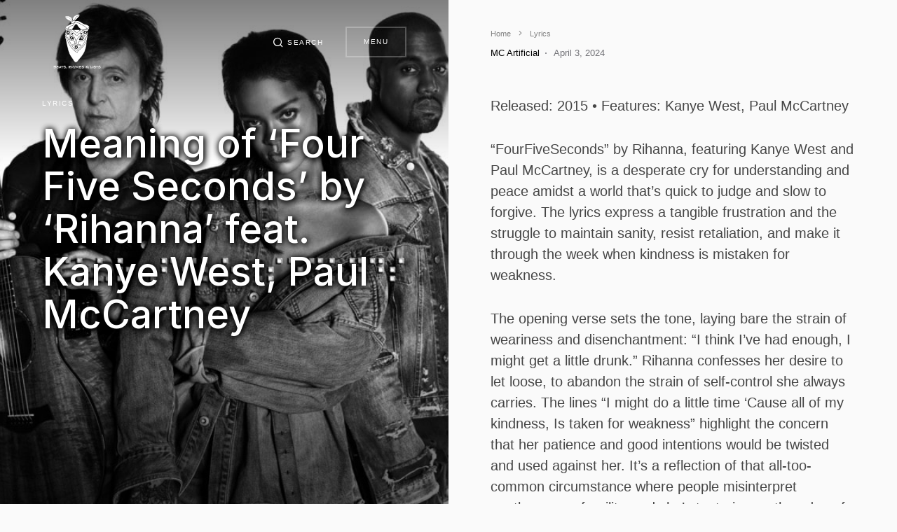

--- FILE ---
content_type: text/html; charset=UTF-8
request_url: https://beats-rhymes-lists.com/lyrics/meaning-of-four-five-seconds-by-rihanna-feat-kanye-west-paul-mccartney/
body_size: 28557
content:
<!doctype html>
<html lang="en-US">
<head>
	<meta charset="UTF-8" />
	<meta name="viewport" content="width=device-width, initial-scale=1" />
	<link rel="profile" href="https://gmpg.org/xfn/11" />
	<meta name='robots' content='index, follow, max-image-preview:large, max-snippet:-1, max-video-preview:-1' />

	<!-- This site is optimized with the Yoast SEO plugin v21.6 - https://yoast.com/wordpress/plugins/seo/ -->
	<title>Meaning of &#039;Four Five Seconds&#039; by &#039;Rihanna&#039; feat. Kanye West, Paul McCartney - Beats, Rhymes and Lists</title><link rel="preload" as="font" href="https://beats-rhymes-lists.com/wp-content/fonts/inter/UcCO3FwrK3iLTeHuS_nVMrMxCp50SjIw2boKoduKmMEVuI6fAZ9hjp-Ek-_0ew.woff" crossorigin><link rel="preload" as="font" href="https://beats-rhymes-lists.com/wp-content/themes/uppercase/assets/static/icon-fonts/icons.ttf" crossorigin><style id="wpr-usedcss">img.emoji{display:inline!important;border:none!important;box-shadow:none!important;height:1em!important;width:1em!important;margin:0 .07em!important;vertical-align:-.1em!important;background:0 0!important;padding:0!important}body{--wp--preset--color--black:#000000;--wp--preset--color--cyan-bluish-gray:#abb8c3;--wp--preset--color--white:#ffffff;--wp--preset--color--pale-pink:#f78da7;--wp--preset--color--vivid-red:#cf2e2e;--wp--preset--color--luminous-vivid-orange:#ff6900;--wp--preset--color--luminous-vivid-amber:#fcb900;--wp--preset--color--light-green-cyan:#7bdcb5;--wp--preset--color--vivid-green-cyan:#00d084;--wp--preset--color--pale-cyan-blue:#8ed1fc;--wp--preset--color--vivid-cyan-blue:#0693e3;--wp--preset--color--vivid-purple:#9b51e0;--wp--preset--color--blue:#59BACC;--wp--preset--color--green:#58AD69;--wp--preset--color--orange:#FFBC49;--wp--preset--color--red:#e32c26;--wp--preset--color--gray-100:#f8f9fb;--wp--preset--color--gray-200:#e9ecef;--wp--preset--color--secondary:#818181;--wp--preset--gradient--vivid-cyan-blue-to-vivid-purple:linear-gradient(135deg,rgba(6, 147, 227, 1) 0%,rgb(155, 81, 224) 100%);--wp--preset--gradient--light-green-cyan-to-vivid-green-cyan:linear-gradient(135deg,rgb(122, 220, 180) 0%,rgb(0, 208, 130) 100%);--wp--preset--gradient--luminous-vivid-amber-to-luminous-vivid-orange:linear-gradient(135deg,rgba(252, 185, 0, 1) 0%,rgba(255, 105, 0, 1) 100%);--wp--preset--gradient--luminous-vivid-orange-to-vivid-red:linear-gradient(135deg,rgba(255, 105, 0, 1) 0%,rgb(207, 46, 46) 100%);--wp--preset--gradient--very-light-gray-to-cyan-bluish-gray:linear-gradient(135deg,rgb(238, 238, 238) 0%,rgb(169, 184, 195) 100%);--wp--preset--gradient--cool-to-warm-spectrum:linear-gradient(135deg,rgb(74, 234, 220) 0%,rgb(151, 120, 209) 20%,rgb(207, 42, 186) 40%,rgb(238, 44, 130) 60%,rgb(251, 105, 98) 80%,rgb(254, 248, 76) 100%);--wp--preset--gradient--blush-light-purple:linear-gradient(135deg,rgb(255, 206, 236) 0%,rgb(152, 150, 240) 100%);--wp--preset--gradient--blush-bordeaux:linear-gradient(135deg,rgb(254, 205, 165) 0%,rgb(254, 45, 45) 50%,rgb(107, 0, 62) 100%);--wp--preset--gradient--luminous-dusk:linear-gradient(135deg,rgb(255, 203, 112) 0%,rgb(199, 81, 192) 50%,rgb(65, 88, 208) 100%);--wp--preset--gradient--pale-ocean:linear-gradient(135deg,rgb(255, 245, 203) 0%,rgb(182, 227, 212) 50%,rgb(51, 167, 181) 100%);--wp--preset--gradient--electric-grass:linear-gradient(135deg,rgb(202, 248, 128) 0%,rgb(113, 206, 126) 100%);--wp--preset--gradient--midnight:linear-gradient(135deg,rgb(2, 3, 129) 0%,rgb(40, 116, 252) 100%);--wp--preset--font-size--small:12px;--wp--preset--font-size--medium:20px;--wp--preset--font-size--large:24px;--wp--preset--font-size--x-large:42px;--wp--preset--font-size--regular:16px;--wp--preset--font-size--huge:30px;--wp--preset--spacing--20:0.44rem;--wp--preset--spacing--30:0.67rem;--wp--preset--spacing--40:1rem;--wp--preset--spacing--50:1.5rem;--wp--preset--spacing--60:2.25rem;--wp--preset--spacing--70:3.38rem;--wp--preset--spacing--80:5.06rem;--wp--preset--shadow--natural:6px 6px 9px rgba(0, 0, 0, .2);--wp--preset--shadow--deep:12px 12px 50px rgba(0, 0, 0, .4);--wp--preset--shadow--sharp:6px 6px 0px rgba(0, 0, 0, .2);--wp--preset--shadow--outlined:6px 6px 0px -3px rgba(255, 255, 255, 1),6px 6px rgba(0, 0, 0, 1);--wp--preset--shadow--crisp:6px 6px 0px rgba(0, 0, 0, 1)}:where(.is-layout-flex){gap:.5em}:where(.is-layout-grid){gap:.5em}:where(.wp-block-post-template.is-layout-flex){gap:1.25em}:where(.wp-block-post-template.is-layout-grid){gap:1.25em}:where(.wp-block-columns.is-layout-flex){gap:2em}:where(.wp-block-columns.is-layout-grid){gap:2em}:root{--cs-font-base-family:-apple-system,BlinkMacSystemFont,"Segoe UI",Roboto,Oxygen-Sans,Ubuntu,Cantarell,"Helvetica Neue",sans-serif;--cs-font-base-size:1.165rem;--cs-font-base-weight:400;--cs-font-base-style:normal;--cs-font-base-letter-spacing:normal;--cs-font-base-line-height:1.5;--cs-font-primary-family:-apple-system,BlinkMacSystemFont,"Segoe UI",Roboto,Oxygen-Sans,Ubuntu,Cantarell,"Helvetica Neue",sans-serif;--cs-font-primary-size:0.625rem;--cs-font-primary-weight:400;--cs-font-primary-style:normal;--cs-font-primary-letter-spacing:0.15em;--cs-font-primary-text-transform:uppercase;--cs-font-secondary-family:-apple-system,BlinkMacSystemFont,"Segoe UI",Roboto,Oxygen-Sans,Ubuntu,Cantarell,"Helvetica Neue",sans-serif;--cs-font-secondary-size:0.6875rem;--cs-font-secondary-weight:500;--cs-font-secondary-style:normal;--cs-font-secondary-letter-spacing:normal;--cs-font-secondary-text-transform:none;--cs-font-category-family:-apple-system,BlinkMacSystemFont,"Segoe UI",Roboto,Oxygen-Sans,Ubuntu,Cantarell,"Helvetica Neue",sans-serif;--cs-font-category-size:0.625rem;--cs-font-category-weight:500;--cs-font-category-style:normal;--cs-font-category-letter-spacing:0.15em;--cs-font-category-text-transform:uppercase;--cs-font-mixed-tile-category-family:var(--cs-font-category-family);--cs-font-mixed-tile-category-size:var(--cs-font-category-size);--cs-font-mixed-tile-category-weight:var(--cs-font-category-weight);--cs-font-mixed-tile-category-style:var(--cs-font-category-style);--cs-font-mixed-tile-category-letter-spacing:var(--cs-font-category-letter-spacing);--cs-font-mixed-tile-category-text-transform:var(--cs-font-category-text-transform);--cs-font-post-meta-family:-apple-system,BlinkMacSystemFont,"Segoe UI",Roboto,Oxygen-Sans,Ubuntu,Cantarell,"Helvetica Neue",sans-serif;--cs-font-post-meta-size:0.8125rem;--cs-font-post-meta-weight:400;--cs-font-post-meta-style:normal;--cs-font-post-meta-letter-spacing:normal;--cs-font-post-meta-text-transform:none;--cs-font-mixed-tile-post-meta-family:var(--cs-font-post-meta-family);--cs-font-mixed-tile-post-meta-size:var(--cs-font-post-meta-size);--cs-font-mixed-tile-post-meta-weight:var(--cs-font-post-meta-weight);--cs-font-mixed-tile-post-meta-style:var(--cs-font-post-meta-style);--cs-font-mixed-tile-post-meta-letter-spacing:var(--cs-font-post-meta-letter-spacing);--cs-font-mixed-tile-post-meta-text-transform:var(--cs-font-post-meta-text-transform);--cs-font-input-family:Inter;--cs-font-input-size:0.75rem;--cs-font-input-weight:400;--cs-font-input-style:normal;--cs-font-input-letter-spacing:normal;--cs-font-input-text-transform:none;--cs-font-post-subtitle-family:-apple-system,BlinkMacSystemFont,"Segoe UI",Roboto,Oxygen-Sans,Ubuntu,Cantarell,"Helvetica Neue",sans-serif;--cs-font-post-subtitle-weight:400;--cs-font-post-subtitle-size:1.25rem;--cs-font-post-subtitle-letter-spacing:normal;--cs-font-post-content-family:-apple-system,BlinkMacSystemFont,"Segoe UI",Roboto,Oxygen-Sans,Ubuntu,Cantarell,"Helvetica Neue",sans-serif;--cs-font-post-content-size:1.265rem;--cs-font-post-content-letter-spacing:normal;--cs-font-entry-summary-family:-apple-system,BlinkMacSystemFont,"Segoe UI",Roboto,Oxygen-Sans,Ubuntu,Cantarell,"Helvetica Neue",sans-serif;--cs-font-entry-summary-wegiht:400;--cs-font-entry-summary-size:1rem;--cs-font-entry-summary-letter-spacing:normal;--cs-font-entry-excerpt-family:-apple-system,BlinkMacSystemFont,"Segoe UI",Roboto,Oxygen-Sans,Ubuntu,Cantarell,"Helvetica Neue",sans-serif;--cs-font-entry-excerpt-weight:400;--cs-font-entry-excerpt-size:0.9375rem;--cs-font-entry-excerpt-letter-spacing:normal;--cs-font-mixed-tile-entry-excerpt-family:var(--cs-font-entry-excerpt-family);--cs-font-mixed-tile-entry-excerpt-size:1rem;--cs-font-mixed-tile-entry-excerpt-letter-spacing:var(--cs-font-entry-excerpt-letter-spacing);--cs-font-main-logo-family:Inter;--cs-font-main-logo-size:1.5rem;--cs-font-main-logo-weight:500;--cs-font-main-logo-style:normal;--cs-font-main-logo-letter-spacing:normal;--cs-font-main-logo-text-transform:uppercase;--cs-font-headings-family:Inter;--cs-font-headings-weight:500;--cs-font-headings-style:normal;--cs-font-headings-line-height:1.25;--cs-font-headings-letter-spacing:normal;--cs-font-headings-text-transform:none;--cs-font-section-headings-family:Inter;--cs-font-section-headings-size:1rem;--cs-font-section-headings-weight:500;--cs-font-section-headings-style:normal;--cs-font-section-headings-letter-spacing:normal;--cs-font-section-headings-text-transform:none;--cs-font-mixed-tile-headings-family:var(--cs-font-headings-family);--cs-font-mixed-tile-headings-weight:var(--cs-font-headings-weight);--cs-font-mixed-tile-headings-style:normal;--cs-font-mixed-tile-headings-line-height:var(--cs-font-headings-line-height);--cs-font-mixed-tile-headings-letter-spacing:var(--cs-font-headings-letter-spacing);--cs-font-mixed-tile-headings-text-transform:var(--cs-font-headings-text-transform);--cs-font-menu-family:Inter;--cs-font-menu-size:2.5rem;--cs-font-menu-weight:400;--cs-font-menu-style:normal;--cs-font-menu-letter-spacing:normal;--cs-font-menu-text-transform:none;--cs-font-submenu-family:Inter;--cs-font-submenu-size:1.5rem;--cs-font-submenu-weight:400;--cs-font-submenu-style:normal;--cs-font-submenu-letter-spacing:normal;--cs-font-submenu-text-transform:none;--cs-font-submenu-small-family:Inter;--cs-font-submenu-small-size:1rem;--cs-font-submenu-small-weight:400;--cs-font-submenu-small-style:normal;--cs-font-submenu-small-letter-spacing:normal;--cs-font-submenu-small-text-transform:none;--cs-font-extra-menu-family:Inter;--cs-font-extra-menu-size:1.5rem;--cs-font-secondarymenu-size:var(--cs-font-extra-menu-size);--cs-font-extra-menu-weight:400;--cs-font-extra-menu-style:normal;--cs-font-extra-menu-letter-spacing:normal;--cs-font-extra-menu-text-transform:none}@media (min-width:720px){.cs-entry__header .cs-entry__title{font-size:2.5rem}}.wp-block-embed__wrapper iframe{width:100%}@media only screen and (max-width:359px){#primary,.cs-content-area{padding-left:10px!important;padding-right:10px!important}.cs-entry__post-wrap{margin-left:0!important;margin-right:0!important}}@media (min-width:1020px){.styled-table{font-size:1.3rem!important}.streams-desktop{display:block!important}.streams-mobile{display:none!important}}@media (max-width:1019.99px){.styled-table{font-size:1rem!important}.streams-mobile{display:block!important}.streams-desktop{display:none!important}}.streams-mobile{display:none}.styled-table{border-collapse:collapse;margin:25px 0;font-family:sans-serif;overflow-wrap:break-word!important;box-shadow:0 0 20px rgba(0,0,0,.15)}.cs-menu .cs-show-wrapper>*,.cs-search .cs-show-wrapper>*{opacity:.9!important}.wp-block-embed__wrapper{margin-left:-20px;margin-right:-20px}.header-wrapper{margin-left:40px;font-size:1.215rem;font-weight:600;position:relative}.entry-content p{font-weight:500}.header-text{text-rendering:optimizeLegibility;-webkit-font-smoothing:antialiased;cursor:auto;box-sizing:border-box;padding:0;border:0;font:inherit;vertical-align:baseline;align-self:center;margin:10px 0;line-height:65px}.vote-msg{display:inline-block;text-rendering:optimizeLegibility;-webkit-font-smoothing:antialiased;cursor:auto;box-sizing:border-box;margin:0;padding:0;border:0;font:inherit;vertical-align:baseline;color:#fff;text-align:center;padding:10px;width:100%;background-color:#58ad69;position:absolute;left:-50px;margin-right:-50px;top:85px;width:250px;z-index:99999}.header-count{display:inline-block;text-rendering:optimizeLegibility;-webkit-font-smoothing:antialiased;cursor:auto;box-sizing:border-box;margin:0;padding:0;border:0;font:inherit;vertical-align:baseline;color:#fff;text-align:center;margin-right:10px;line-height:65px;width:65px;background-color:#2271b1}.cs-entry__header,.cs-page-header-inner{top:-40px}h1.cs-entry__title{text-shadow:1px 1px 10px #000,1px 1px 10px #000}.btn{box-sizing:border-box;margin:0;overflow:visible;-webkit-appearance:button;font-family:var(--cs-font-primary-family),sans-serif;font-size:.8em;font-style:var(--cs-font-primary-style);letter-spacing:var(--cs-font-primary-letter-spacing);text-transform:var(--cs-font-primary-text-transform);display:inline-flex;align-items:center;justify-content:center;text-decoration:none;border:none;line-height:.8em;transition:.25s;box-shadow:none;padding:.75rem 1.5rem;border-radius:var(--cs-button-border-radius);background-color:var(--cs-color-button);color:var(--cs-color-button-contrast);cursor:pointer;margin-bottom:32px;margin-top:0;width:100%;color:#fff!important;font-weight:800!important;text-decoration:none!important;text-align:center}.up.current span{background-image:url(https://beats-rhymes-lists.com/wp-content/themes/uppercase/assets/voteUpActive.png)!important;-webkit-text-size-adjust:100%;--ck-color-image-caption-background:#f7f7f7;--ck-color-image-caption-text:#333;--ck-color-mention-background:rgba(153, 0, 48, .1);--ck-color-mention-text:#990030;--ck-color-table-caption-background:#f7f7f7;--ck-color-table-caption-text:#333;--ck-highlight-marker-blue:#72ccfd;--ck-highlight-marker-green:#62f962;--ck-highlight-marker-pink:#fc7899;--ck-highlight-marker-yellow:#fdfd77;--ck-highlight-pen-green:#128a00;--ck-highlight-pen-red:#e71313;--ck-image-style-spacing:1.5em;--ck-inline-image-style-spacing:calc(var(--ck-image-style-spacing) / 2);--ck-todo-list-checkmark-size:1rem;list-style:none;font-family:inherit;text-transform:none;font-size:.625rem;font-weight:400;line-height:1.25rem;color:#112d6d;aspect-ratio:auto 44/44;box-sizing:border-box;border-radius:.1875rem;cursor:pointer;user-select:none;background-color:#112d6d;border:.0625rem solid #112d6d;fill:#fff}.down.current span{background-image:url(https://beats-rhymes-lists.com/wp-content/themes/uppercase/assets/voteDownActive.png)!important;-webkit-text-size-adjust:100%;--ck-color-image-caption-background:#f7f7f7;--ck-color-image-caption-text:#333;--ck-color-mention-background:rgba(153, 0, 48, .1);--ck-color-mention-text:#990030;--ck-color-table-caption-background:#f7f7f7;--ck-color-table-caption-text:#333;--ck-highlight-marker-blue:#72ccfd;--ck-highlight-marker-green:#62f962;--ck-highlight-marker-pink:#fc7899;--ck-highlight-marker-yellow:#fdfd77;--ck-highlight-pen-green:#128a00;--ck-highlight-pen-red:#e71313;--ck-image-style-spacing:1.5em;--ck-inline-image-style-spacing:calc(var(--ck-image-style-spacing) / 2);--ck-todo-list-checkmark-size:1rem;list-style:none;font-family:inherit;text-transform:none;font-size:.625rem;font-weight:400;line-height:1.25rem;color:#b00;aspect-ratio:auto 44/44;box-sizing:border-box;width:2.75rem;height:2.75rem;padding:.625rem;border-radius:.1875rem;cursor:pointer;user-select:none;background-color:#fc0202;border:.0625rem solid #fc0202;fill:#fff}.up span{background-image:url(https://beats-rhymes-lists.com/wp-content/themes/uppercase/assets/voteUp.png);width:44px;height:44px;background-size:26px 26px;background-position:center;background-repeat:no-repeat}.down span{background-image:url(https://beats-rhymes-lists.com/wp-content/themes/uppercase/assets/voteDown.png);width:44px;height:44px;background-size:26px 26px;background-position:center;background-repeat:no-repeat}.vote-wrapper{--cs-color-button-hover:transparent;line-height:1.15;-webkit-text-size-adjust:100%;--ck-color-image-caption-background:#f7f7f7;--ck-color-image-caption-text:#333;--ck-color-mention-background:rgba(153, 0, 48, .1);--ck-color-mention-text:#990030;--ck-color-table-caption-background:#f7f7f7;--ck-color-table-caption-text:#333;--ck-highlight-marker-blue:#72ccfd;--ck-highlight-marker-green:#62f962;--ck-highlight-marker-pink:#fc7899;--ck-highlight-marker-yellow:#fdfd77;--ck-highlight-pen-green:#128a00;--ck-highlight-pen-red:#e71313;--ck-image-style-spacing:1.5em;--ck-inline-image-style-spacing:calc(var(--ck-image-style-spacing) / 2);--ck-todo-list-checkmark-size:1rem;font-family:Roboto,Arial,Helvetica,sans-serif;color:#000;font-weight:300;list-style:none;font-size:.6875rem;display:block;position:absolute;margin-bottom:-155px;top:-15px;left:-50px}.ready{-webkit-text-size-adjust:100%;--ck-color-image-caption-background:#f7f7f7;--ck-color-image-caption-text:#333;--ck-color-mention-background:rgba(153, 0, 48, .1);--ck-color-mention-text:#990030;--ck-color-table-caption-background:#f7f7f7;--ck-color-table-caption-text:#333;--ck-highlight-marker-blue:#72ccfd;--ck-highlight-marker-green:#62f962;--ck-highlight-marker-pink:#fc7899;--ck-highlight-marker-yellow:#fdfd77;--ck-highlight-pen-green:#128a00;--ck-highlight-pen-red:#e71313;--ck-image-style-spacing:1.5em;--ck-inline-image-style-spacing:calc(var(--ck-image-style-spacing) / 2);--ck-todo-list-checkmark-size:1rem;list-style:none;font-family:inherit;margin:0;overflow:visible;text-transform:none;cursor:pointer;background-color:transparent;border-width:0;padding:0;-webkit-appearance:button;display:flex;flex-direction:column;align-items:center;position:relative;font-size:.625rem;font-weight:400;line-height:1.25rem;color:#112d6d}.vote{-webkit-text-size-adjust:100%;--ck-color-image-caption-background:#f7f7f7;--ck-color-image-caption-text:#333;--ck-color-mention-background:rgba(153, 0, 48, .1);--ck-color-mention-text:#990030;--ck-color-table-caption-background:#f7f7f7;--ck-color-table-caption-text:#333;--ck-highlight-marker-blue:#72ccfd;--ck-highlight-marker-green:#62f962;--ck-highlight-marker-pink:#fc7899;--ck-highlight-marker-yellow:#fdfd77;--ck-highlight-pen-green:#128a00;--ck-highlight-pen-red:#e71313;--ck-image-style-spacing:1.5em;--ck-inline-image-style-spacing:calc(var(--ck-image-style-spacing) / 2);--ck-todo-list-checkmark-size:1rem;list-style:none;font-family:inherit;margin:0;overflow:visible;text-transform:none;cursor:pointer;background-color:transparent;border-width:0;padding:0;-webkit-appearance:button;display:flex;flex-direction:column;align-items:center;position:relative;font-size:.625rem;font-weight:400;line-height:1.25rem;color:#112d6d}.current{-webkit-text-size-adjust:100%;--ck-color-image-caption-background:#f7f7f7;--ck-color-image-caption-text:#333;--ck-color-mention-background:rgba(153, 0, 48, .1);--ck-color-mention-text:#990030;--ck-color-table-caption-background:#f7f7f7;--ck-color-table-caption-text:#333;--ck-highlight-marker-blue:#72ccfd;--ck-highlight-marker-green:#62f962;--ck-highlight-marker-pink:#fc7899;--ck-highlight-marker-yellow:#fdfd77;--ck-highlight-pen-green:#128a00;--ck-highlight-pen-red:#e71313;--ck-image-style-spacing:1.5em;--ck-inline-image-style-spacing:calc(var(--ck-image-style-spacing) / 2);--ck-todo-list-checkmark-size:1rem;list-style:none;font-family:inherit;margin:0;overflow:visible;text-transform:none;cursor:pointer;background-color:transparent;border-width:0;padding:0;-webkit-appearance:button;display:flex;flex-direction:column;align-items:center;position:relative;font-size:.625rem;font-weight:400;line-height:1.25rem;color:#112d6d}:root,[data-scheme=default],[site-data-scheme=default]{--cs-color-component-background:rgba(255, 255, 255, .8)}:root,[data-scheme=default]{--cs-color-secondary:#818181;--cs-color-button:#141414;--cs-color-button-contrast:#ffffff;--cs-color-button-hover:#333335;--cs-color-button-hover-contrast:#ffffff}[data-scheme=default] .cs-posts-area .cs-entry__outer:not([data-scheme=inverse]) .cs-entry__title a{--cs-color-base:#000000}[data-scheme=default] .cs-posts-area .cs-entry__outer:not([data-scheme=inverse]) .cs-entry__title a:hover{--cs-color-secondary:#818181}[data-scheme=default] .cs-content-area .cs-entry__outer:not([data-scheme=inverse]),[data-scheme=default] .cs-page-header-area:not([data-scheme=inverse]){--cs-color-category:#000000;--cs-color-category-hover:#818181;--cs-color-post-meta:#737378;--cs-color-post-meta-link:#000000;--cs-color-post-meta-link-hover:#818181}[site-data-scheme=dark]{--cs-color-site-background:#1c1c1c}[data-scheme=dark],[data-scheme=inverse],[site-data-scheme=dark]{--cs-color-component-background:rgba(0, 0, 0, .5)}[data-scheme=dark]{--cs-color-button:#141414;--cs-color-button-contrast:#ffffff;--cs-color-button-hover:#333335;--cs-color-button-hover-contrast:#ffffff}[data-scheme=dark] .cs-posts-area .cs-entry__outer:not([data-scheme=inverse]) .cs-entry__title a{--cs-color-base:#ffffff}[data-scheme=dark] .cs-posts-area .cs-entry__outer:not([data-scheme=inverse]) .cs-entry__title a:hover{--cs-color-secondary:#a4a4a5}[data-scheme=dark] .cs-content-area .cs-entry__outer:not([data-scheme=inverse]),[data-scheme=dark] .cs-page-header-area:not([data-scheme=inverse]){--cs-color-category:#ffffff;--cs-color-category-hover:#a4a4a5;--cs-color-post-meta:#d2d2d2;--cs-color-post-meta-link:#ffffff;--cs-color-post-meta-link-hover:#a4a4a5}:root{--cs-image-border-radius:0px;--cs-button-border-radius:0px;--cs-input-border-radius:0px}@font-face{font-family:Inter;font-style:normal;font-weight:500;font-display:swap;src:url(https://beats-rhymes-lists.com/wp-content/fonts/inter/UcCO3FwrK3iLTeHuS_nVMrMxCp50SjIw2boKoduKmMEVuI6fAZ9hjp-Ek-_0ew.woff) format('woff');unicode-range:U+0000-00FF,U+0131,U+0152-0153,U+02BB-02BC,U+02C6,U+02DA,U+02DC,U+0304,U+0308,U+0329,U+2000-206F,U+2074,U+20AC,U+2122,U+2191,U+2193,U+2212,U+2215,U+FEFF,U+FFFD}[data-scheme=dark],[data-scheme=inverse]{--cs-color-button-contrast:#ffffff;--cs-color-button-hover:#333335;--cs-color-button-hover-contrast:#ffffff;--cs-color-button-seconary:transparent;--cs-color-button-secondary-contrast:#ffffff;--cs-color-button-secondary-border:rgba(255, 255, 255, .25);--cs-color-button-secondary-hover:#ffffff;--cs-color-button-secondary-hover-contrast:#000000;--cs-color-button-secondary-border-hover:rgba(255, 255, 255, .25);--cs-color-button-light:#333335;--cs-color-category:#ffffff;--cs-color-base:#ffffff;--cs-color-base-contrast:#000000;--cs-color-page-header-area:#494949;--cs-color-component-background:rgba(0, 0, 0, .5);--cs-color-overlay-background:0,0,0;--cs-color-overlay-background-gradient:rgba(0, 0, 0, .5);--cs-color-post-meta-link:#ffffff;--cs-palette-color-black:#FFFFFF;--cs-palette-color-white:#000000}dl,h1,h2,h4,h5,h6,ol,p,ul{margin-top:0;margin-bottom:1rem}address{margin-bottom:1rem}body,caption{text-align:left}label{margin-bottom:.5rem}.cs-overlay-link a,article,figure,header,main,nav{display:block}address{line-height:inherit}progress,sub,sup{vertical-align:baseline}img{max-width:100%}.cs-entry__overlay,.cs-overlay-background,.cs-search__nav-form,sub,sup{position:relative}[class*=" cs-icon-"],[class^=cs-icon-],body,html{-moz-osx-font-smoothing:grayscale;-webkit-font-smoothing:antialiased}.cs-menu .cs-menu__nav-main .cs-menu__nav-inner>li,.cs-page-header-area{align-self:flex-start}body{counter-reset:number-post}:root{--cs-common-border-radius:0;--cs-primary-border-radius:0;--cs-secondary-border-radius:50%;--cs-image-border-radius:0;--cs-input-border-radius:0;--cs-button-border-radius:0;--cs-header-height:120px;--cs-entry-content-width:640px}:root,[site-data-scheme=default]{--cs-color-site-background:#fafafa}[data-scheme=dark] .cs-header.cs-header-primary,[site-data-scheme=dark]{--cs-color-site-background:#1c1c1c}:root,[data-scheme=default]{--cs-color-contrast-50:#f8f9fa;--cs-color-contrast-100:#f8f9fa;--cs-color-contrast-200:#e9ecef;--cs-color-contrast-300:#dee2e6;--cs-color-contrast-400:#ced4da;--cs-color-contrast-500:#adb5bd;--cs-color-contrast-600:#6c757d;--cs-color-contrast-700:#495057;--cs-color-contrast-800:#343a40;--cs-color-contrast-900:#212529;--cs-color-button:#141414;--cs-color-button-contrast:#ffffff;--cs-color-button-hover:#333335;--cs-color-button-hover-contrast:#ffffff;--cs-color-button-seconary:transparent;--cs-color-button-secondary-contrast:#000000;--cs-color-button-secondary-border:rgba(0, 0, 0, .25);--cs-color-button-secondary-hover:#000000;--cs-color-button-secondary-hover-contrast:#ffffff;--cs-color-button-secondary-border-hover:rgba(0, 0, 0, .25);--cs-color-button-light:#f8f9fa;--cs-color-button-light-contrast:#000000;--cs-color-category:#000000;--cs-color-category-hover:#818181;--cs-color-base:rgba(0, 0, 0, .72);--cs-color-base-contrast:#ffffff;--cs-color-secondary:#818181;--cs-color-page-header-area:#e9ecef;--cs-color-component-background:rgba(255, 255, 255, .8);--cs-color-overlay-background:187,187,188;--cs-color-overlay-background-gradient:rgba(255, 255, 255, .8);--cs-color-post-meta:#737378;--cs-color-post-meta-link:#000000;--cs-color-post-meta-link-hover:#818181;--cs-palette-color-blue:#59BACC;--cs-palette-color-green:#58AD69;--cs-palette-color-orange:#FFBC49;--cs-palette-color-red:#e32c26;--cs-palette-color-black:#000000;--cs-palette-color-white:#FFFFFF;--cs-palette-color-secondary:#818181;--cs-palette-color-gray-50:#f8f9fa;--cs-palette-color-gray-100:#f8f9fa;--cs-palette-color-gray-200:#e9ecef}[data-scheme=inverse]{--cs-color-contrast-50:rgba(255, 255, 255, .1);--cs-color-contrast-100:rgba(255, 255, 255, .1);--cs-color-contrast-200:rgba(255, 255, 255, .2);--cs-color-contrast-300:rgba(255, 255, 255, .3);--cs-color-contrast-400:rgba(255, 255, 255, .4);--cs-color-contrast-500:rgba(255, 255, 255, .5);--cs-color-contrast-600:rgba(255, 255, 255, .6);--cs-color-contrast-700:rgba(255, 255, 255, .7);--cs-color-contrast-800:rgba(255, 255, 255, .8);--cs-color-contrast-900:rgba(255, 255, 255, .9);--cs-color-button:#000000;--cs-color-button-light-contrast:rgba(255, 255, 255, .85);--cs-color-category-hover:rgba(255, 255, 255, .6);--cs-color-secondary:rgba(255, 255, 255, .6);--cs-color-post-meta:rgba(255, 255, 255, .8);--cs-color-post-meta-link-hover:rgba(255, 255, 255, .6);--cs-palette-color-secondary:rgba(255, 255, 255, .85);--cs-palette-color-gray-50:rgba(255, 255, 255, .1);--cs-palette-color-gray-100:rgba(255, 255, 255, .1);--cs-palette-color-gray-200:rgba(255, 255, 255, .2)}[data-scheme=dark]{--cs-color-contrast-50:#000000;--cs-color-contrast-100:#333333;--cs-color-contrast-200:#49494b;--cs-color-contrast-300:#606062;--cs-color-contrast-400:#777778;--cs-color-contrast-500:#8e8e8f;--cs-color-contrast-600:#a4a4a5;--cs-color-contrast-700:#a4a4a5;--cs-color-contrast-800:#d2d2d2;--cs-color-contrast-900:#e9e9e0;--cs-color-button:#141414;--cs-color-button-light-contrast:#ffffff;--cs-color-category-hover:#a4a4a5;--cs-color-secondary:#a4a4a5;--cs-color-post-meta:#d2d2d2;--cs-color-post-meta-link-hover:#a4a4a5;--cs-palette-color-secondary:#858585;--cs-palette-color-gray-50:#000000;--cs-palette-color-gray-100:#333335;--cs-palette-color-gray-200:#49494b}[data-scheme]{color:var(--cs-color-base)}@font-face{font-family:cs-icons;src:url("https://beats-rhymes-lists.com/wp-content/themes/uppercase/assets/static/icon-fonts/icons.ttf") format("truetype"),url("https://beats-rhymes-lists.com/wp-content/themes/uppercase/assets/static/icon-fonts/icons.woff") format("woff"),url("https://beats-rhymes-lists.com/wp-content/themes/uppercase/assets/static/icon-fonts/icons.svg#icons") format("svg");font-weight:400;font-style:normal;font-display:swap}[class*=" cs-icon-"],[class^=cs-icon-]{font-family:cs-icons!important;speak:none;font-style:normal;font-weight:400;font-variant:normal;text-transform:none;line-height:1}.cs-icon-search:before{content:""}.cs-icon-x:before{content:""}*,::after,::before{box-sizing:border-box}html{font-family:sans-serif;line-height:1.15;-webkit-text-size-adjust:100%;-webkit-tap-highlight-color:transparent}body{margin:0;font-family:-apple-system,BlinkMacSystemFont,"Segoe UI",Roboto,"Helvetica Neue",Arial,"Noto Sans",sans-serif,"Apple Color Emoji","Segoe UI Emoji","Segoe UI Symbol","Noto Color Emoji";font-size:1rem;font-weight:400;line-height:1.5;color:#000;background-color:#fff}.cs-breadcrumbs a:hover,.entry-content p>a:focus,.entry-content p>a:hover,.entry-content>a:focus,.entry-content>a:hover,.entry-content>ol li>a:focus,.entry-content>ol li>a:hover,.entry-content>p>em>a:focus,.entry-content>p>em>a:hover,.entry-content>ul li>a:focus,.entry-content>ul li>a:hover,a,a:hover{color:var(--cs-color-base);text-decoration:none}a{background-color:transparent}[tabindex="-1"]:focus:not(:focus-visible){outline:0!important}hr{box-sizing:content-box;height:0;overflow:visible}textarea{overflow:auto}.cs-menu__inner,.cs-page-header-item,.cs-search{overflow-y:hidden;scrollbar-width:none;scrollbar-color:var(--cs-color-contrast-500)}address{font-style:normal}.cs-main-content .entry-content>:last-child,ol ol,ol ul,ul ol,ul ul{margin-bottom:0}dt{font-weight:700}figure{margin:0 0 1rem}small{font-size:80%}sub,sup{font-size:75%;line-height:0}img,svg{vertical-align:middle}sub{bottom:-.25em}sup{top:-.5em}a{transition:color .25s}a:not([href]),a:not([href]):hover{color:inherit;text-decoration:none}code{font-family:SFMono-Regular,Menlo,Monaco,Consolas,"Liberation Mono","Courier New",monospace;font-size:1em}img{border-style:none;height:auto}svg{overflow:hidden}caption{padding-top:.75rem;padding-bottom:.75rem;color:#6c757d;caption-side:bottom}label{display:inline-block}button{border-radius:0}button:focus{outline:-webkit-focus-ring-color auto 5px}button,input,select,textarea{margin:0;font-family:inherit;font-size:inherit;line-height:inherit}button,input{overflow:visible}button,select{text-transform:none}select{word-wrap:normal}[type=button],[type=reset],[type=submit],button{-webkit-appearance:button}[type=button]:not(:disabled),[type=reset]:not(:disabled),[type=submit]:not(:disabled),button:not(:disabled){cursor:pointer}[type=button]::-moz-focus-inner,[type=reset]::-moz-focus-inner,[type=submit]::-moz-focus-inner,button::-moz-focus-inner{padding:0;border-style:none}input[type=checkbox],input[type=radio]{box-sizing:border-box;padding:0}input[type=time]{-webkit-appearance:listbox}textarea{resize:vertical;height:150px;resize:vertical}[type=number]::-webkit-inner-spin-button,[type=number]::-webkit-outer-spin-button{height:auto}[type=search]{outline-offset:-2px;-webkit-appearance:none}[type=search]::-webkit-search-decoration{-webkit-appearance:none}::-webkit-file-upload-button{font:inherit;-webkit-appearance:button}output{display:inline-block}template{display:none}[hidden]{display:none!important}html{font-size:16px;font-family:var(--cs-font-base-family)}body{font-family:var(--cs-font-base-family),sans-serif;font-size:var(--cs-font-base-size);font-weight:var(--cs-font-base-weight);font-style:var(--cs-font-base-style);line-height:var(--cs-font-base-line-height);letter-spacing:var(--cs-font-base-letter-spacing)}.mark,.small,caption,cite,mark,small,time{font-style:var(--cs-font-secondary-style)}.h2,h1,h2,h4,h5,h6{line-height:var(--cs-font-headings-line-height);font-family:var(--cs-font-headings-family),sans-serif}.h2,h1,h2,h4,h5,h6{margin-bottom:1rem;word-wrap:break-word;font-weight:var(--cs-font-headings-weight);text-transform:var(--cs-font-headings-text-transform);letter-spacing:var(--cs-font-headings-letter-spacing)}h1{font-size:3rem}.h2,h2{font-size:1.65rem}h4{font-size:1.5rem}h5{font-size:1.25rem}h6{font-size:1rem}.mark,.small,caption,cite,mark,small,time{font-family:var(--cs-font-secondary-family),sans-serif;font-size:var(--cs-font-secondary-size);font-weight:var(--cs-font-secondary-weight);letter-spacing:var(--cs-font-secondary-letter-spacing);text-transform:var(--cs-font-secondary-text-transform)}hr{border:0;border-top:1px solid var(--cs-color-contrast-200)}.mark,mark{padding:.2em;background-color:#fcf8e3}.cs-section-heading{font-family:var(--cs-font-section-headings-family),sans-serif;font-size:var(--cs-font-section-headings-size);font-weight:var(--cs-font-section-headings-weight);font-style:var(--cs-font-section-headings-style);letter-spacing:var(--cs-font-section-headings-letter-spacing);text-transform:var(--cs-font-section-headings-text-transform);margin-bottom:0}.cs-main-content .entry-content>*{margin-top:32px;margin-bottom:32px}.cs-main-content .entry-content>:first-child{margin-top:0}.cs-main-content .entry-content>:last-child:after{content:"";clear:both;display:table}.cs-main-content .entry-content>.h2:not(:first-child),.cs-main-content .entry-content>h1:not(:first-child),.cs-main-content .entry-content>h2:not(:first-child),.cs-main-content .entry-content>h4:not(:first-child),.cs-main-content .entry-content>h5:not(:first-child),.cs-main-content .entry-content>h6:not(:first-child){margin-top:64px}.cs-main-content .entry-content .entry-content{margin:inherit;max-width:inherit;padding:inherit}.entry-content{line-height:var(--cs-font-base-line-height)}.entry-content p>a,.entry-content>a,.entry-content>ol li>a,.entry-content>p>em>a,.entry-content>ul li>a{color:var(--cs-color-base);text-decoration:underline}.entry-content code{background-color:var(--cs-color-contrast-50)}.entry-content embed,.entry-content iframe,.entry-content object,.entry-content video{max-width:100%;overflow:hidden}.cs-header .cs-entry__post-meta:not(:first-child),.cs-search__posts-wrapper .cs-entry__content:not(:first-child){margin-top:0}button:hover,input[type=button]:hover,input[type=reset]:hover,input[type=submit]:hover{background-color:var(--cs-color-button-hover);color:var(--cs-color-button-hover-contrast)}@media (min-width:600px){.cs-main-content .entry-content>*{margin-top:32px;margin-bottom:32px}.cs-main-content .entry-content .entry-content{margin:inherit;max-width:inherit;padding:inherit}}.cs-menu .cs-menu__nav .cs-menu__nav-inner>.menu-item>a{font-family:var(--cs-font-menu-family),sans-serif;font-size:var(--cs-font-menu-size);font-weight:var(--cs-font-menu-weight);font-style:var(--cs-font-menu-style);letter-spacing:var(--cs-font-menu-letter-spacing);text-transform:var(--cs-font-menu-text-transform)}.cs-header.cs-header-secondary,.cs-header.cs-header-secondary .cs-col-left{max-width:var(--cs-entry-content-width)}button:focus,button:hover,input[type=button]:focus,input[type=button]:hover,input[type=reset]:focus,input[type=reset]:hover,input[type=submit]:focus,input[type=submit]:hover{outline:0}.cs-search .cs-section-heading{margin-bottom:2rem}.cs-header__menu-toggle,button,input[type=button],input[type=reset],input[type=submit]{font-family:var(--cs-font-primary-family),sans-serif;font-size:var(--cs-font-primary-size);font-weight:var(--cs-font-primary-weight);font-style:var(--cs-font-primary-style);letter-spacing:var(--cs-font-primary-letter-spacing);text-transform:var(--cs-font-primary-text-transform)}.cs-overlay-background{display:flex;flex-direction:column}.cs-overlay-background.cs-overlay-transparent:after,.cs-overlay-background.cs-overlay-transparent:before{opacity:0!important}.cs-overlay-link{display:flex;position:absolute;left:0;top:0;right:0;bottom:0;width:100%;height:100%;z-index:1}.cs-overlay-ratio{position:relative;display:flex;flex-direction:column}.cs-overlay-ratio:not(.cs-ratio-original) .cs-overlay-background{position:absolute;left:0;top:0;right:0;bottom:0;width:100%;height:100%;overflow:hidden}.cs-overlay-ratio:not(.cs-ratio-original) .cs-overlay-background img{width:100%;height:100%;-o-object-fit:cover;object-fit:cover}.cs-overlay-ratio:not(.cs-ratio-original):before{content:"";display:table;box-sizing:border-box;width:0}.cs-ratio-landscape:before{padding-bottom:75%}.cs-ratio-square:before{padding-bottom:100%}.cs-entry__inner.cs-entry__overlay .cs-overlay-background:after,.cs-entry__inner.cs-entry__overlay .cs-overlay-background:before{opacity:0}button,input[type=button],input[type=reset],input[type=submit]{display:inline-flex;align-items:center;justify-content:center;text-decoration:none;border:none;border-radius:var(--cs-button-border-radius);line-height:1rem;transition:.25s;box-shadow:none;cursor:pointer;padding:.75rem 1.5rem;border-radius:var(--cs-button-border-radius);background-color:var(--cs-color-button);color:var(--cs-color-button-contrast)}input[type=color],input[type=email],input[type=number],input[type=password],input[type=range],input[type=search],input[type=tel],input[type=text],input[type=time],input[type=url],select,textarea{display:block;width:100%;line-height:var(--cs-font-input-line-height);color:var(--cs-color-base);background-color:var(--cs-color-site-background);border:1px solid var(--cs-color-contrast-200);box-shadow:none;min-height:40px;padding:.3125rem .75rem;border-radius:var(--cs-input-border-radius);font-family:var(--cs-font-input-family),sans-serif;font-size:var(--cs-font-input-size);font-weight:var(--cs-font-input-weight);font-style:var(--cs-font-input-style);letter-spacing:var(--cs-font-input-letter-spacing);text-transform:var(--cs-font-input-text-transform)}label{font-family:var(--cs-font-secondary-family),sans-serif;font-size:var(--cs-font-secondary-size);font-weight:var(--cs-font-secondary-weight);font-style:var(--cs-font-secondary-style);letter-spacing:var(--cs-font-secondary-letter-spacing);text-transform:var(--cs-font-secondary-text-transform)}input[type=color]:focus,input[type=email]:focus,input[type=number]:focus,input[type=password]:focus,input[type=range]:focus,input[type=search]:focus,input[type=tel]:focus,input[type=text]:focus,input[type=time]:focus,input[type=url]:focus,select:focus,textarea:focus{outline:0;box-shadow:none}input[type=color]:focus::-moz-placeholder,input[type=email]:focus::-moz-placeholder,input[type=number]:focus::-moz-placeholder,input[type=password]:focus::-moz-placeholder,input[type=range]:focus::-moz-placeholder,input[type=search]:focus::-moz-placeholder,input[type=tel]:focus::-moz-placeholder,input[type=text]:focus::-moz-placeholder,input[type=time]:focus::-moz-placeholder,input[type=url]:focus::-moz-placeholder,select:focus::-moz-placeholder,textarea:focus::-moz-placeholder{opacity:.5}input[type=color]:focus:-ms-input-placeholder,input[type=email]:focus:-ms-input-placeholder,input[type=number]:focus:-ms-input-placeholder,input[type=password]:focus:-ms-input-placeholder,input[type=range]:focus:-ms-input-placeholder,input[type=search]:focus:-ms-input-placeholder,input[type=tel]:focus:-ms-input-placeholder,input[type=text]:focus:-ms-input-placeholder,input[type=time]:focus:-ms-input-placeholder,input[type=url]:focus:-ms-input-placeholder,select:focus:-ms-input-placeholder,textarea:focus:-ms-input-placeholder{opacity:.5}input[type=color]:focus::placeholder,input[type=email]:focus::placeholder,input[type=number]:focus::placeholder,input[type=password]:focus::placeholder,input[type=range]:focus::placeholder,input[type=search]:focus::placeholder,input[type=tel]:focus::placeholder,input[type=text]:focus::placeholder,input[type=time]:focus::placeholder,input[type=url]:focus::placeholder,select:focus::placeholder,textarea:focus::placeholder{opacity:.5}input[type=color]::-moz-placeholder,input[type=email]::-moz-placeholder,input[type=number]::-moz-placeholder,input[type=password]::-moz-placeholder,input[type=range]::-moz-placeholder,input[type=search]::-moz-placeholder,input[type=tel]::-moz-placeholder,input[type=text]::-moz-placeholder,input[type=time]::-moz-placeholder,input[type=url]::-moz-placeholder,select::-moz-placeholder,textarea::-moz-placeholder{color:var(--cs-color-base);-moz-transition:.25s;transition:.25s}input[type=color]:-ms-input-placeholder,input[type=email]:-ms-input-placeholder,input[type=number]:-ms-input-placeholder,input[type=password]:-ms-input-placeholder,input[type=range]:-ms-input-placeholder,input[type=search]:-ms-input-placeholder,input[type=tel]:-ms-input-placeholder,input[type=text]:-ms-input-placeholder,input[type=time]:-ms-input-placeholder,input[type=url]:-ms-input-placeholder,select:-ms-input-placeholder,textarea:-ms-input-placeholder{color:var(--cs-color-base);-ms-transition:.25s;transition:.25s}input[type=color]::placeholder,input[type=email]::placeholder,input[type=number]::placeholder,input[type=password]::placeholder,input[type=range]::placeholder,input[type=search]::placeholder,input[type=tel]::placeholder,input[type=text]::placeholder,input[type=time]::placeholder,input[type=url]::placeholder,select::placeholder,textarea::placeholder{color:var(--cs-color-base);transition:.25s}input[type=search]::-webkit-search-cancel-button,input[type=search]::-webkit-search-decoration,input[type=search]::-webkit-search-results-button,input[type=search]::-webkit-search-results-decoration{display:none}select:not([size]):not([multiple]){height:calc(var(--cs-font-input-line-height) + .625rem + 2px);-webkit-appearance:none;-moz-appearance:none;appearance:none;background-image:url("data:image/svg+xml,%3Csvg xmlns='http://www.w3.org/2000/svg' width='12' height='12' viewBox='0 0 12 12'%3E%3Cg fill='currentColor'%3E%3Cpath d='M10.293,3.293,6,7.586,1.707,3.293A1,1,0,0,0,.293,4.707l5,5a1,1,0,0,0,1.414,0l5-5a1,1,0,1,0-1.414-1.414Z' fill='currentColor'%3E%3C/path%3E%3C/g%3E%3C/svg%3E");background-size:.6em;background-repeat:no-repeat;background-position:calc(100% - .75rem) center}[data-scheme=dark] select:not([size]):not([multiple]),[data-scheme=inverse] select:not([size]):not([multiple]){background-image:url("data:image/svg+xml,%3Csvg xmlns='http://www.w3.org/2000/svg' width='12' height='12' viewBox='0 0 12 12'%3E%3Cg fill='%23fff'%3E%3Cpath d='M10.293,3.293,6,7.586,1.707,3.293A1,1,0,0,0,.293,4.707l5,5a1,1,0,0,0,1.414,0l5-5a1,1,0,1,0-1.414-1.414Z' fill='%23fff'%3E%3C/path%3E%3C/g%3E%3C/svg%3E")}select::-ms-expand{display:none}.cs-menu .cs-menu__nav ul{margin:0;padding:0;list-style:none}.cs-header__inner{display:flex;min-height:var(--cs-header-height)}body{background:var(--cs-color-site-background);overflow-x:hidden}@media (min-width:1020px){.cs-header.cs-header-primary{position:fixed;width:50%;top:0;left:0;padding:0 60px}}.cs-header{width:100%;z-index:11}.cs-header.cs-header-primary{transition:opacity .25s}.cs-header.cs-header-secondary{margin:auto}.cs-header.cs-header-secondary .cs-header__inner{flex-direction:column}.cs-header.cs-header-secondary .cs-header__inner .cs-col-left{order:2;flex:auto}.cs-header.cs-header-secondary .cs-header__inner .cs-col-right{padding-top:10px;padding-bottom:10px}.cs-header__inner{position:relative;justify-content:space-between;align-items:stretch;transition:.25s}.cs-header__inner-desktop{display:flex}.cs-header__col{display:flex;align-items:center;flex:1;transition:.25s}.cs-header__col>:not(:first-child){margin-left:1rem}.cs-header__col.cs-col-right{justify-content:flex-end}.cs-header__col.cs-col-right:not(:only-child){padding-left:10px}.cs-header__col.cs-col-left:not(:only-child){padding-right:10px}.cs-header__col.cs-col-left .cs-header__col-inner{width:100%}.cs-header__col-inner{display:flex;flex-direction:column}.cs-header__col-inner .cs-breadcrumbs{display:flex;align-items:center}@media screen and (min-width:1366px){.cs-header__col-inner{flex-direction:row;justify-content:space-between}.cs-header__col-inner>:not(:first-child){margin-left:1rem}}.cs-header__menu-toggle{display:inline-flex;align-items:center;justify-content:center;text-decoration:none;border:none;border-radius:var(--cs-button-border-radius);line-height:1rem;transition:.25s;box-shadow:none;cursor:pointer;padding:.75rem 1.5rem;border-radius:auto;background-color:var(--cs-color-button-seconary);color:var(--cs-color-button-secondary-contrast);border:2px solid var(--cs-color-button-secondary-border)}.cs-header__menu-toggle:focus,.cs-header__menu-toggle:hover{outline:0}.cs-header__menu-toggle:hover{background-color:var(--cs-color-button-secondary-hover);color:var(--cs-color-button-secondary-hover-contrast);border:2px solid var(--cs-color-button-secondary-border-hover)}.cs-header__logo{display:block;color:var(--cs-color-base);font-family:var(--cs-font-main-logo-family),sans-serif;font-size:var(--cs-font-main-logo-size);font-weight:var(--cs-font-main-logo-weight);font-style:var(--cs-font-main-logo-style);letter-spacing:var(--cs-font-main-logo-letter-spacing);text-transform:var(--cs-font-main-logo-text-transform)}.cs-header__search-toggle:hover,.cs-search__nav-form button:hover i{color:var(--cs-color-secondary)}.cs-header__search-toggle{font-family:var(--cs-font-primary-family),sans-serif;font-size:var(--cs-font-primary-size);font-weight:var(--cs-font-primary-weight);letter-spacing:var(--cs-font-primary-letter-spacing);text-transform:var(--cs-font-primary-text-transform);font-style:var(--cs-font-primary-style)}.cs-header__logo.cs-logo-default,[data-scheme=dark] .cs-header__logo.cs-logo-dark,[data-scheme=inverse] .cs-header__logo.cs-logo-dark{display:none}[data-scheme=dark] .cs-header__logo.cs-logo-default,[data-scheme=inverse] .cs-header__logo.cs-logo-default{display:block}.cs-header__logo img{display:block;max-width:100%;width:auto;max-height:calc(var(--cs-header-height) - 20px)}.cs-header__search-label{display:none}.cs-header__search-toggle{display:flex;align-items:center;justify-content:center;cursor:pointer;transition:.25s}.cs-menu,.cs-search{top:0;z-index:10;font-family:inter,sans-serif;right:0;bottom:0;left:0}.cs-header__search-toggle .cs-icon{margin-right:.25rem;font-size:1rem}.cs-search{display:none;position:absolute;width:100%;padding:140px 20px 40px}.cs-search::-webkit-scrollbar{width:5px}.cs-search::-webkit-scrollbar-thumb{background-color:var(--cs-color-contrast-500)}.cs-search__nav-form button{position:absolute;top:0;width:40px;height:100%;display:flex;align-items:center;justify-content:flex-end;padding:0;color:var(--cs-color-base);background-color:transparent;cursor:pointer;border:none;outline:0}.cs-search__nav-form button i{font-size:1.5rem;transition:.25s}.cs-search__nav-form .cs-search__group{position:relative;padding:0 50px 0 0}.cs-search__nav-form .cs-search__group:before{content:"";position:absolute;bottom:0;left:0;height:1px;width:0;background-color:var(--cs-color-base);transition:.3s linear}.cs-search__nav-form .cs-search__input{width:100%;height:50px;padding:20px 0;font-size:1.5rem;line-height:1;border:none;background:0 0;color:var(--cs-color-base);outline:0;-webkit-appearance:none;-moz-appearance:none;appearance:none;transition:.25s}.cs-search__nav-form .cs-search__close{right:0}.cs-search__posts{padding-top:5rem}.cs-search__posts-wrapper{display:grid;grid-template-columns:repeat(auto-fit,minmax(200px,1fr));grid-gap:40px}.cs-menu .cs-menu__nav .cs-menu__nav-inner>.menu-item,.cs-search__posts-wrapper .cs-entry__outer{display:flex}.cs-search__posts-wrapper .cs-entry__thumbnail{flex:none;align-self:flex-start;width:70px;margin-right:1rem;overflow:hidden}.cs-search__posts-wrapper .cs-entry__thumbnail img{border-radius:0}.cs-search__posts-wrapper .cs-entry__content{display:flex;flex-direction:column;justify-content:center}.cs-search__posts-wrapper .cs-entry__title{font-size:1rem}.cs-search__posts-wrapper .cs-entry__title:not(:first-child){margin-top:.25rem}.cs-search__posts-wrapper .cs-entry__title a:hover{color:var(--cs-color-base);text-decoration:underline}.cs-menu .cs-show-wrapper>*,.cs-search .cs-show-wrapper>*{opacity:0;transition:.3s linear}.cs-menu{display:none;position:absolute;width:100%;padding:140px 0 40px}.cs-menu__inner{display:flex;flex-direction:column;height:100%;padding:0 20px}.cs-menu__inner::-webkit-scrollbar{width:5px}.cs-menu__inner::-webkit-scrollbar-thumb{background-color:var(--cs-color-contrast-500)}.cs-menu .cs-menu__nav a{display:inline-flex;align-items:flex-start;transition:.25s}.cs-menu .cs-menu__nav .cs-menu__nav-inner>.menu-item>a{line-height:1;font-size:1.5rem;padding:8px 0}.cs-menu .cs-menu__nav .cs-menu__nav-inner>.menu-item>a>span{display:flex;align-items:flex-start;line-height:1}.cs-menu .cs-menu__nav .cs-menu__nav-inner .menu-item{padding-top:0;cursor:pointer}.cs-menu .cs-menu__nav-horizontal .cs-menu__nav-inner>.menu-item>a:after{display:none}.cs-menu .cs-menu__nav-horizontal .cs-menu__nav-inner>.menu-item>a{font-family:var(--cs-font-extra-menu-family),sans-serif;font-size:var(--cs-font-extra-menu-size);font-weight:var(--cs-font-extra-menu-weight);font-style:var(--cs-font-extra-menu-style);letter-spacing:var(--cs-font-extra-menu-letter-spacing);text-transform:var(--cs-font-extra-menu-text-transform)}.cs-menu .cs-menu__nav-main .cs-menu__nav-inner{display:inline-flex;flex-direction:column}.cs-menu .cs-menu__nav-main .cs-menu__nav-inner>li:not(:first-child){margin-top:.25rem}.cs-menu .cs-menu__nav-horizontal:not(:first-child){margin-top:auto;padding-top:40px}.cs-menu .cs-menu__nav-horizontal .cs-menu__nav-inner{display:flex;flex-wrap:wrap}.cs-menu .cs-menu__nav-horizontal .cs-menu__nav-inner>.menu-item>a{font-size:1rem;padding-right:0}.cs-menu .cs-menu__nav-horizontal .menu-item:not(:last-child){margin-right:1.5rem}.cs-entry__post-related,.cs-entry__wrap:not(:first-child),.entry-content:not(:first-child){margin-top:3rem}.cs-page-header-background__inner.cs-active-prev-next{opacity:1}.entry-content{font-family:var(--cs-font-post-content-family),sans-serif;font-size:var(--cs-font-post-content-size);letter-spacing:var(--cs-font-post-content-letter-spacing)}.entry-content:after,.entry-content:before{content:"";display:table;clear:both}@media (min-width:1020px){.cs-header.cs-header-secondary{max-width:100%}.cs-menu,.cs-search{position:fixed;width:50%}.cs-menu .cs-menu__nav .cs-menu__nav-inner>.menu-item>a{font-size:var(--cs-font-menu-size)}.cs-menu .cs-menu__nav-horizontal .cs-menu__nav-inner>.menu-item>a{font-size:var(--cs-font-secondarymenu-size)}.single .cs-entry__container{grid-template-columns:minmax(0,var(--cs-entry-content-width));justify-content:center}}.single .cs-entry__container{display:grid;grid-template-columns:minmax(0,var(--cs-entry-content-width));justify-content:center}.cs-site-primary>.cs-site-content{z-index:2}.cs-main-content{position:relative;display:grid;max-width:100%;grid-template-columns:minmax(0,1fr)}.cs-site-content{position:relative;z-index:1}.cs-page-header-area{position:relative;display:flex;height:100vh}.cs-page-header-item{position:relative;flex:1;display:flex;flex-direction:column;height:100%;padding-left:20px;padding-right:20px;padding-bottom:20px}.cs-page-header-inner,.cs-page-header-overlay{padding-bottom:50px;position:relative;flex-direction:column;display:flex}.cs-page-header-item::-webkit-scrollbar{width:5px}.cs-page-header-item::-webkit-scrollbar-thumb{background-color:var(--cs-color-contrast-500)}.cs-page-header-inner{margin-top:auto;padding-top:40px;opacity:1;transition:.5s;z-index:2}.cs-page-header-overlay{background-color:var(--cs-color-page-header-area);width:100%}.cs-page-header-background{position:absolute;top:0;right:0;bottom:0;left:0;width:100%;height:100%}.cs-page-header-background:after,.cs-page-header-background:before{content:"";position:absolute;top:0;right:0;bottom:0;left:0;width:100%;height:100%;z-index:1}.cs-page-header-background.cs-overlay-gradient-top:after{background:linear-gradient(180deg,var(--cs-color-overlay-background-gradient),transparent 33%)}.cs-page-header-background.cs-overlay-gradient-bottom:before{background:linear-gradient(180deg,transparent 67%,var(--cs-color-overlay-background-gradient) 90%)}.cs-page-header-background img{display:block;width:100%;height:100%;-o-object-fit:cover;object-fit:cover;-o-object-position:center;object-position:center}.cs-page-header-background__inner{position:absolute;top:0;right:0;bottom:0;left:0;width:100%;height:100%;opacity:0;transition:.4s;overflow-x:hidden}.cs-page-header-background__inner img{transition:.4s}.cs-page-header-background__inner.cs-active-prev-next img{filter:blur(30px)}.cs-page-header-background__inner.cs-page-header-background__inner-current img{filter:blur(0)}.cs-content-area{position:relative;padding:0 20px 40px}.cs-content-item{width:var(--cs-entry-content-width);max-width:100%;margin-top:1rem;margin-right:auto;margin-left:auto}.cs-component,.cs-component input{background-color:var(--cs-color-component-background)}.cs-entry__title{font-family:var(--cs-font-headings-family),sans-serif;font-weight:var(--cs-font-headings-weight);text-transform:var(--cs-font-headings-text-transform);letter-spacing:var(--cs-font-headings-letter-spacing);line-height:var(--cs-font-headings-line-height)}.cs-entry__inner:not(:first-child),.cs-section-heading+.cs-posts-area{margin-top:1.5rem}.cs-entry__author,.cs-entry__author-inner:not(:first-child){border-top:1px solid var(--cs-color-contrast-200)}.cs-entry__header{position:relative;height:100%}.cs-entry__header .cs-entry__title{line-height:1.1;font-size:2.5rem}.cs-entry__header .cs-entry__title:not(:first-child){margin-top:1.25rem}.cs-entry__header-inner{height:100%;z-index:1}.cs-entry__header-info{position:relative;display:flex;flex-direction:column;justify-content:flex-end;max-width:100%;height:100%;width:100%;margin:0 auto}.cs-entry__content,.cs-entry__header-info .cs-entry__header-info-inner{position:relative}.cs-entry__header-info .cs-entry__header-description{position:relative;width:100%;opacity:0;visibility:hidden;transition:.25s}.cs-entry__post-meta>:not(:last-child):before{transform:translateY(-50%);width:2px;height:2px;background-color:var(--cs-color-post-meta);content:"";top:50%}.cs-entry__header-info .cs-entry__header-description.cs-active-prev-next{opacity:1;visibility:visible;transition:.6s}.cs-entry__thumbnail a{display:block;width:100%;height:100%}.cs-entry__thumbnail img{width:100%;border-radius:var(--cs-image-border-radius)}.cs-entry__title{margin-bottom:0;word-break:break-word;font-size:1.25rem}.cs-entry__title:not(:first-child){margin-top:1rem}.cs-entry__title:first-child{margin-top:0}.cs-entry__title a{text-decoration:none;color:var(--cs-color-base);transition:.25s}.cs-entry__title a:hover{color:var(--cs-color-secondary)}.cs-entry__post-meta:not(:first-child){margin-top:1rem}.cs-entry.sticky .cs-entry__title a:before{font-family:cs-icons;margin-right:.25rem;content:""}.cs-entry__post-meta{display:flex;align-items:center;flex-wrap:wrap;font-family:var(--cs-font-post-meta-family),sans-serif;font-size:var(--cs-font-post-meta-size);font-weight:var(--cs-font-post-meta-weight);font-style:var(--cs-font-post-meta-style);letter-spacing:var(--cs-font-post-meta-letter-spacing);text-transform:var(--cs-font-post-meta-text-transform);color:var(--cs-color-post-meta);transition:.25s}.cs-entry__post-meta a{color:var(--cs-color-post-meta-link);font-size:inherit;transition:.25s}.cs-entry__post-meta a:hover{color:var(--cs-color-post-meta-link-hover)}.cs-entry__post-meta>*{display:flex}.cs-entry__post-meta>:not(:last-child){position:relative;margin-right:10px;padding-right:10px}.cs-entry__post-meta>:not(:last-child):before{position:absolute;right:0;border-radius:50%}.cs-search__inner{position:relative}.cs-entry__post-meta .cs-meta-author{display:flex;align-items:center;flex-wrap:wrap}.cs-entry__post-meta .cs-meta-author>:not(:last-child){margin-right:8px}.cs-entry__post-meta .cs-meta-author .cs-author{font-weight:500}.cs-entry__post-meta .cs-meta-author-inner{display:flex;align-items:center}.cs-entry__post-meta .cs-meta-author-inner>:not(:last-child){margin-right:5px}.cs-entry__post-meta .cs-meta-category{font-family:var(--cs-font-category-family),sans-serif;font-size:var(--cs-font-category-size);font-weight:var(--cs-font-category-weight);font-style:var(--cs-font-category-style);letter-spacing:var(--cs-font-category-letter-spacing);text-transform:var(--cs-font-category-text-transform)}.cs-entry__post-meta .cs-meta-category .post-categories{margin:0;padding:0;list-style:none;display:inline-block}.cs-entry__post-meta .cs-meta-category .post-categories li{display:inline-block;position:relative;line-height:1}.cs-entry__post-meta .cs-meta-category .post-categories li:not(:last-child){padding-right:4px}.cs-entry__post-meta .cs-meta-category .post-categories li:not(:last-child):after{content:",";position:absolute;bottom:0;right:0}.cs-entry__post-meta .cs-meta-category .post-categories a{color:var(--cs-color-category)}.cs-entry__post-meta .cs-meta-category .post-categories a:hover{color:var(--cs-color-category-hover)}.cs-author{display:flex;flex-wrap:wrap;align-items:center}.cs-entry__author-position{color:var(--cs-color-secondary)}.cs-entry__post-related .cs-section-heading{margin-bottom:2rem}.cs-entry__post-related .cs-entry__post-wrap{display:flex;flex-wrap:wrap;margin-right:-20px;margin-left:-20px}.cs-entry__post-related .cs-entry{position:relative;width:100%;padding-right:20px;padding-left:20px;flex:0 0 100%;max-width:100%}.cs-entry__post-related .cs-entry:not(:first-child){margin-top:2rem}.cs-entry__author{border-bottom:1px solid var(--cs-color-contrast-200)}.cs-entry__author:last-child{border-bottom:0}.cs-entry__author:not(:first-child){margin-top:3rem}.cs-entry__author-inner{display:flex;align-items:center;flex-direction:column;padding:2rem 0}.cs-entry__author-photo img{display:block;height:100%;border-radius:var(--cs-secondary-border-radius)}.cs-entry__author-photo{flex:0 0 100px;width:100px;height:100px;border:2px solid transparent;overflow:hidden;transition:.25s}.cs-entry__author-photo img{max-width:100%;width:auto;-o-object-fit:cover;object-fit:cover;-o-object-position:center;object-position:center}.cs-entry__author-info{text-align:center}.cs-entry__author-info:not(:first-child){margin-top:20px}.cs-entry__author-position{display:block;font-family:var(--cs-font-primary-family),sans-serif;font-size:var(--cs-font-primary-size);font-weight:var(--cs-font-primary-weight);font-style:var(--cs-font-primary-style);letter-spacing:var(--cs-font-primary-letter-spacing);text-transform:var(--cs-font-primary-text-transform)}.cs-entry__author-name-wrapper{display:flex;align-items:center;flex-direction:column;margin-top:.5rem}.cs-entry__author-name{margin-bottom:0}.cs-entry__author-name a{transition:.25s}.cs-entry__author-name a:hover{color:var(--cs-color-secondary);text-decoration:none}.cs-entry__author-description{margin-top:.5rem;font-family:var(--cs-font-entry-excerpt-family),sans-serif;font-weight:var(--cs-font-entry-excerpt-weight);font-size:var(--cs-font-entry-excerpt-size);letter-spacing:var(--cs-font-entry-excerpt-letter-spacing)}.cs-breadcrumbs{font-family:var(--cs-font-secondary-family),sans-serif;font-size:var(--cs-font-secondary-size);font-weight:var(--cs-font-secondary-weight);font-style:var(--cs-font-secondary-style);letter-spacing:var(--cs-font-secondary-letter-spacing);text-transform:var(--cs-font-secondary-text-transform)}.cs-breadcrumbs a{color:var(--cs-color-secondary)}.cs-breadcrumbs{color:var(--cs-color-secondary);z-index:2;padding:10px 0}.cs-breadcrumbs .cs-separator{margin:0 5px}.cs-breadcrumbs .cs-separator:before{content:"";font-family:cs-icons}@media (min-width:720px){.cs-header.cs-header-secondary .cs-header__inner{flex-direction:row}.cs-header.cs-header-secondary .cs-header__inner .cs-col-left{order:0}.cs-header.cs-header-secondary .cs-header__inner .cs-col-right{padding-top:0;padding-bottom:0}.cs-header__col>:not(:first-child){margin-left:2rem}.cs-header__col-inner{min-height:60px}.cs-header__search-label{display:inline-block}.cs-search__posts{display:block}.cs-search{padding:160px 60px 60px}.cs-search__nav-form .cs-search__input{height:100px}.cs-menu{padding:160px 0 60px}.cs-menu__inner{padding:0 60px}.cs-page-header-item{padding-left:60px;padding-right:60px;padding-bottom:60px}.cs-entry__header .cs-entry__title{font-size:3.5rem}.cs-content-area{padding:0 60px 60px}.cs-entry__post-related .cs-entry{flex:0 0 50%;max-width:50%}.cs-entry__post-related .cs-entry:not(:first-child){margin-top:0}.cs-entry__post-related .cs-entry:nth-child(n+3){margin-top:2rem}}@media (min-width:1020px){.cs-main-content{grid-template-columns:repeat(2,minmax(0,1fr))}.cs-page-header-area{position:sticky;top:0}.cs-page-header-item{padding-top:calc(var(--cs-header-height) + 3rem)}.cs-page-header-inner{padding-top:0}.cs-content-item{margin-right:0;margin-left:0}.cs-entry__author-inner,.cs-entry__author-name-wrapper{flex-direction:row}.cs-entry__author-info{text-align:left}.cs-entry__author-info:not(:first-child){margin-left:30px;margin-top:0}}@media (min-width:1200px){.cs-header .cs-logo:not(:first-child){margin-left:40px}}@media screen and (max-width:782px){.cs-page-header-inner,.cs-page-header-item,.cs-page-header-overlay{padding-bottom:5px!important}.cs-page-header-area{position:relative;display:flex;height:60vh!important}.cs-entry__header .cs-entry__title{font-size:2rem!important}.cs-page-header-inner{padding-top:0!important}.cs-header.cs-header-secondary{margin-top:-50px}.cs-content-item{margin-top:0!important}.cs-page-header-inner{padding-bottom:10px!important}.cs-entry__header,.cs-page-header-inner{top:auto!important}}ol,ul{box-sizing:border-box}:where(.wp-block-button__link){border-radius:9999px;box-shadow:none;padding:calc(.667em + 2px) calc(1.333em + 2px);text-decoration:none}:where(.wp-block-calendar table:not(.has-background) th){background:#ddd}:where(.wp-block-columns){margin-bottom:1.75em}:where(.wp-block-columns.has-background){padding:1.25em 2.375em}:where(.wp-block-post-comments input[type=submit]){border:none}:where(.wp-block-cover-image:not(.has-text-color)),:where(.wp-block-cover:not(.has-text-color)){color:#fff}:where(.wp-block-cover-image.is-light:not(.has-text-color)),:where(.wp-block-cover.is-light:not(.has-text-color)){color:#000}.wp-block-embed{overflow-wrap:break-word}.wp-block-embed iframe{max-width:100%}.wp-block-embed__wrapper{position:relative}.wp-embed-responsive .wp-has-aspect-ratio .wp-block-embed__wrapper:before{content:"";display:block;padding-top:50%}.wp-embed-responsive .wp-has-aspect-ratio iframe{bottom:0;height:100%;left:0;position:absolute;right:0;top:0;width:100%}.wp-embed-responsive .wp-embed-aspect-16-9 .wp-block-embed__wrapper:before{padding-top:56.25%}:where(.wp-block-file){margin-bottom:1.5em}:where(.wp-block-file__button){border-radius:2em;display:inline-block;padding:.5em 1em}:where(.wp-block-file__button):is(a):active,:where(.wp-block-file__button):is(a):focus,:where(.wp-block-file__button):is(a):hover,:where(.wp-block-file__button):is(a):visited{box-shadow:none;color:#fff;opacity:.85;text-decoration:none}:where(.wp-block-latest-comments:not([style*=line-height] .wp-block-latest-comments__comment)){line-height:1.1}:where(.wp-block-latest-comments:not([style*=line-height] .wp-block-latest-comments__comment-excerpt p)){line-height:1.8}:where(.wp-block-navigation.has-background .wp-block-navigation-item a:not(.wp-element-button)),:where(.wp-block-navigation.has-background .wp-block-navigation-submenu a:not(.wp-element-button)){padding:.5em 1em}:where(.wp-block-navigation .wp-block-navigation__submenu-container .wp-block-navigation-item a:not(.wp-element-button)),:where(.wp-block-navigation .wp-block-navigation__submenu-container .wp-block-navigation-submenu a:not(.wp-element-button)),:where(.wp-block-navigation .wp-block-navigation__submenu-container .wp-block-navigation-submenu button.wp-block-navigation-item__content),:where(.wp-block-navigation .wp-block-navigation__submenu-container .wp-block-pages-list__item button.wp-block-navigation-item__content){padding:.5em 1em}:where(p.has-text-color:not(.has-link-color)) a{color:inherit}:where(.wp-block-post-excerpt){margin-bottom:var(--wp--style--block-gap);margin-top:var(--wp--style--block-gap)}:where(.wp-block-pullquote){margin:0 0 1em}:where(.wp-block-search__button){border:1px solid #ccc;padding:6px 10px}:where(.wp-block-search__button-inside .wp-block-search__inside-wrapper){border:1px solid #949494;box-sizing:border-box;padding:4px}:where(.wp-block-search__button-inside .wp-block-search__inside-wrapper) .wp-block-search__input{border:none;border-radius:0;padding:0 4px}:where(.wp-block-search__button-inside .wp-block-search__inside-wrapper) .wp-block-search__input:focus{outline:0}:where(.wp-block-search__button-inside .wp-block-search__inside-wrapper) :where(.wp-block-search__button){padding:4px 8px}:where(.wp-block-term-description){margin-bottom:var(--wp--style--block-gap);margin-top:var(--wp--style--block-gap)}:where(pre.wp-block-verse){font-family:inherit}.entry-content{counter-reset:footnotes}:root{--wp--preset--font-size--normal:16px;--wp--preset--font-size--huge:42px}html :where(.has-border-color){border-style:solid}html :where([style*=border-top-color]){border-top-style:solid}html :where([style*=border-right-color]){border-right-style:solid}html :where([style*=border-bottom-color]){border-bottom-style:solid}html :where([style*=border-left-color]){border-left-style:solid}html :where([style*=border-width]){border-style:solid}html :where([style*=border-top-width]){border-top-style:solid}html :where([style*=border-right-width]){border-right-style:solid}html :where([style*=border-bottom-width]){border-bottom-style:solid}html :where([style*=border-left-width]){border-left-style:solid}html :where(img[class*=wp-image-]){height:auto;max-width:100%}:where(figure){margin:0 0 1em}html :where(.is-position-sticky){--wp-admin--admin-bar--position-offset:var(--wp-admin--admin-bar--height,0px)}@media screen and (max-width:600px){html :where(.is-position-sticky){--wp-admin--admin-bar--position-offset:0px}}</style>
	<meta name="description" content="FourFiveSeconds is a 2015 song where Rihanna, Kanye West and Paul McCartney demand understanding and peace, expressing frustration in a judgmental world." />
	<link rel="canonical" href="https://beats-rhymes-lists.com/lyrics/meaning-of-four-five-seconds-by-rihanna-feat-kanye-west-paul-mccartney/" />
	<meta property="og:locale" content="en_US" />
	<meta property="og:type" content="article" />
	<meta property="og:title" content="Meaning of &#039;Four Five Seconds&#039; by &#039;Rihanna&#039; feat. Kanye West, Paul McCartney - Beats, Rhymes and Lists" />
	<meta property="og:description" content="FourFiveSeconds is a 2015 song where Rihanna, Kanye West and Paul McCartney demand understanding and peace, expressing frustration in a judgmental world." />
	<meta property="og:url" content="https://beats-rhymes-lists.com/lyrics/meaning-of-four-five-seconds-by-rihanna-feat-kanye-west-paul-mccartney/" />
	<meta property="og:site_name" content="Beats, Rhymes and Lists" />
	<meta property="article:publisher" content="https://www.facebook.com/beats.rhymes.lists/" />
	<meta property="article:published_time" content="2024-04-03T08:10:51+00:00" />
	<meta property="article:modified_time" content="2024-04-03T08:10:55+00:00" />
	<meta property="og:image" content="https://beats-rhymes-lists.com/wp-content/uploads/2024/04/9b2b68fe6113a658695c84b9055cc6b7.jpg" />
	<meta property="og:image:width" content="640" />
	<meta property="og:image:height" content="640" />
	<meta property="og:image:type" content="image/jpeg" />
	<meta name="author" content="MC Artificial" />
	<meta name="twitter:card" content="summary_large_image" />
	<meta name="twitter:label1" content="Written by" />
	<meta name="twitter:data1" content="MC Artificial" />
	<meta name="twitter:label2" content="Est. reading time" />
	<meta name="twitter:data2" content="2 minutes" />
	<script type="application/ld+json" class="yoast-schema-graph">{
	    "@context": "https://schema.org",
	    "@graph": [
	        {
	            "@type": "Article",
	            "@id": "https://beats-rhymes-lists.com/lyrics/meaning-of-four-five-seconds-by-rihanna-feat-kanye-west-paul-mccartney/#article",
	            "isPartOf": {
	                "@id": "https://beats-rhymes-lists.com/lyrics/meaning-of-four-five-seconds-by-rihanna-feat-kanye-west-paul-mccartney/"
	            },
	            "author": {
	                "name": "MC Artificial",
	                "@id": "https://beats-rhymes-lists.com/#/schema/person/86e935a70d86d67fb49199d2b1b425cd"
	            },
	            "headline": "Meaning of &#8216;Four Five Seconds&#8217; by &#8216;Rihanna&#8217; feat. Kanye West, Paul McCartney",
	            "datePublished": "2024-04-03T08:10:51+00:00",
	            "dateModified": "2024-04-03T08:10:55+00:00",
	            "mainEntityOfPage": {
	                "@id": "https://beats-rhymes-lists.com/lyrics/meaning-of-four-five-seconds-by-rihanna-feat-kanye-west-paul-mccartney/"
	            },
	            "wordCount": 487,
	            "publisher": {
	                "@id": "https://beats-rhymes-lists.com/#organization"
	            },
	            "image": {
	                "@id": "https://beats-rhymes-lists.com/lyrics/meaning-of-four-five-seconds-by-rihanna-feat-kanye-west-paul-mccartney/#primaryimage"
	            },
	            "thumbnailUrl": "https://beats-rhymes-lists.com/wp-content/uploads/2024/04/9b2b68fe6113a658695c84b9055cc6b7.jpg",
	            "articleSection": [
	                "Lyrics"
	            ],
	            "inLanguage": "en-US"
	        },
	        {
	            "@type": "WebPage",
	            "@id": "https://beats-rhymes-lists.com/lyrics/meaning-of-four-five-seconds-by-rihanna-feat-kanye-west-paul-mccartney/",
	            "url": "https://beats-rhymes-lists.com/lyrics/meaning-of-four-five-seconds-by-rihanna-feat-kanye-west-paul-mccartney/",
	            "name": "Meaning of 'Four Five Seconds' by 'Rihanna' feat. Kanye West, Paul McCartney - Beats, Rhymes and Lists",
	            "isPartOf": {
	                "@id": "https://beats-rhymes-lists.com/#website"
	            },
	            "primaryImageOfPage": {
	                "@id": "https://beats-rhymes-lists.com/lyrics/meaning-of-four-five-seconds-by-rihanna-feat-kanye-west-paul-mccartney/#primaryimage"
	            },
	            "image": {
	                "@id": "https://beats-rhymes-lists.com/lyrics/meaning-of-four-five-seconds-by-rihanna-feat-kanye-west-paul-mccartney/#primaryimage"
	            },
	            "thumbnailUrl": "https://beats-rhymes-lists.com/wp-content/uploads/2024/04/9b2b68fe6113a658695c84b9055cc6b7.jpg",
	            "datePublished": "2024-04-03T08:10:51+00:00",
	            "dateModified": "2024-04-03T08:10:55+00:00",
	            "description": "FourFiveSeconds is a 2015 song where Rihanna, Kanye West and Paul McCartney demand understanding and peace, expressing frustration in a judgmental world.",
	            "breadcrumb": {
	                "@id": "https://beats-rhymes-lists.com/lyrics/meaning-of-four-five-seconds-by-rihanna-feat-kanye-west-paul-mccartney/#breadcrumb"
	            },
	            "inLanguage": "en-US",
	            "potentialAction": [
	                {
	                    "@type": "ReadAction",
	                    "target": [
	                        "https://beats-rhymes-lists.com/lyrics/meaning-of-four-five-seconds-by-rihanna-feat-kanye-west-paul-mccartney/"
	                    ]
	                }
	            ],
	            "about": {
	                "@id": "https://beats-rhymes-lists.com/#/schema/person/5285577208aaf9b65dba1e3257ef22a8"
	            }
	        },
	        {
	            "@type": "ImageObject",
	            "inLanguage": "en-US",
	            "@id": "https://beats-rhymes-lists.com/lyrics/meaning-of-four-five-seconds-by-rihanna-feat-kanye-west-paul-mccartney/#primaryimage",
	            "url": "https://beats-rhymes-lists.com/wp-content/uploads/2024/04/9b2b68fe6113a658695c84b9055cc6b7.jpg",
	            "contentUrl": "https://beats-rhymes-lists.com/wp-content/uploads/2024/04/9b2b68fe6113a658695c84b9055cc6b7.jpg",
	            "width": 640,
	            "height": 640,
	            "caption": "Rihanna"
	        },
	        {
	            "@type": "BreadcrumbList",
	            "@id": "https://beats-rhymes-lists.com/lyrics/meaning-of-four-five-seconds-by-rihanna-feat-kanye-west-paul-mccartney/#breadcrumb",
	            "itemListElement": [
	                {
	                    "@type": "ListItem",
	                    "position": 1,
	                    "name": "Home",
	                    "item": "https://beats-rhymes-lists.com/"
	                },
	                {
	                    "@type": "ListItem",
	                    "position": 2,
	                    "name": "Lyrics",
	                    "item": "https://beats-rhymes-lists.com/lyrics/"
	                },
	                {
	                    "@type": "ListItem",
	                    "position": 3,
	                    "name": "Meaning of &#8216;Four Five Seconds&#8217; by &#8216;Rihanna&#8217; feat. Kanye West, Paul McCartney"
	                }
	            ]
	        },
	        {
	            "@type": "WebSite",
	            "@id": "https://beats-rhymes-lists.com/#website",
	            "url": "https://beats-rhymes-lists.com/",
	            "name": "Beats, Rhymes and Lists",
	            "description": "We Write Dope Rap Lists",
	            "publisher": {
	                "@id": "https://beats-rhymes-lists.com/#organization"
	            },
	            "alternateName": "BRL",
	            "potentialAction": [
	                {
	                    "@type": "SearchAction",
	                    "target": {
	                        "@type": "EntryPoint",
	                        "urlTemplate": "https://beats-rhymes-lists.com/?s={search_term_string}"
	                    },
	                    "query-input": "required name=search_term_string"
	                }
	            ],
	            "inLanguage": "en-US"
	        },
	        {
	            "@type": "Organization",
	            "@id": "https://beats-rhymes-lists.com/#organization",
	            "name": "Beats, Rhymes and Lists",
	            "url": "https://beats-rhymes-lists.com/",
	            "logo": {
	                "@type": "ImageObject",
	                "inLanguage": "en-US",
	                "@id": "https://beats-rhymes-lists.com/#/schema/logo/image/",
	                "url": "https://beats-rhymes-lists.com/wp-content/uploads/2024/02/Beats-Rhymes-Lists-Logo-600x600-1.jpg",
	                "contentUrl": "https://beats-rhymes-lists.com/wp-content/uploads/2024/02/Beats-Rhymes-Lists-Logo-600x600-1.jpg",
	                "width": 600,
	                "height": 600,
	                "caption": "Beats, Rhymes and Lists"
	            },
	            "image": {
	                "@id": "https://beats-rhymes-lists.com/#/schema/logo/image/"
	            },
	            "sameAs": [
	                "https://www.facebook.com/beats.rhymes.lists/",
	                "https://www.instagram.com/beatsrhymeslists/",
	                "https://youtube.com/@beatsRhymesLists"
	            ]
	        },
	        {
	            "@type": "Person",
	            "@id": "https://beats-rhymes-lists.com/#/schema/person/86e935a70d86d67fb49199d2b1b425cd",
	            "name": "MC Artificial",
	            "image": {
	                "@type": "ImageObject",
	                "inLanguage": "en-US",
	                "@id": "https://beats-rhymes-lists.com/#/schema/person/image/",
	                "url": "https://secure.gravatar.com/avatar/170ecd9dd9ee3ed9735f1019bc260661?s=96&d=mm&r=g",
	                "contentUrl": "https://secure.gravatar.com/avatar/170ecd9dd9ee3ed9735f1019bc260661?s=96&d=mm&r=g",
	                "caption": "MC Artificial"
	            },
	            "description": "MC Artificial delves into the deep history of hip-hop and loves to enlighten people to the intricacies and depths of the industry. Diving into the story telling and meaning behind the lyrics of rap music with research and analysis.",
	            "sameAs": [
	                "https://au.linkedin.com/in/mc-artificial-26b153323"
	            ],
	            "url": "https://beats-rhymes-lists.com/author/artificial/"
	        },
	        {
	            "@id": "https://beats-rhymes-lists.com/#/schema/person/5285577208aaf9b65dba1e3257ef22a8",
	            "@type": "MusicGroup",
	            "name": "Rihanna",
	            "description": "The music artist known as Rihanna",
	            "sameAs": [
	                "https://www.tiktok.com/@rihanna",
	                "https://www.instagram.com/badgalriri/",
	                "https://twitter.com/rihanna",
	                "https://www.facebook.com/rihanna/",
	                "https://www.youtube.com/channel/UCcgqSM4YEo5vVQpqwN-MaNw",
	                "https://open.spotify.com/artist/5pKCCKE2ajJHZ9KAiaK11H",
	                "https://en.wikipedia.org/wiki/Rihanna"
	            ],
	            "track": {
	                "@type": "MusicRecording",
	                "name": "FourFiveSeconds",
	                "audio": {
	                    "url": "https://open.spotify.com/track/78TTtXnFQPzwqlbtbwqN0y"
	                },
	                "video": {
	                    "url": "https://www.youtube.com/watch?v=kt0g4dWxEBo"
	                }
	            }
	        }
	    ]
	}</script>
	<!-- / Yoast SEO plugin. -->


<link rel='dns-prefetch' href='//scripts.mediavine.com' />
<link rel='dns-prefetch' href='//www.googletagmanager.com' />

<link rel="alternate" type="application/rss+xml" title="Beats, Rhymes and Lists &raquo; Feed" href="https://beats-rhymes-lists.com/feed/" />
<link rel="alternate" type="application/rss+xml" title="Beats, Rhymes and Lists &raquo; Comments Feed" href="https://beats-rhymes-lists.com/comments/feed/" />
<link rel="alternate" type="application/rss+xml" title="Beats, Rhymes and Lists &raquo; Meaning of &#8216;Four Five Seconds&#8217; by &#8216;Rihanna&#8217; feat. Kanye West, Paul McCartney Comments Feed" href="https://beats-rhymes-lists.com/lyrics/meaning-of-four-five-seconds-by-rihanna-feat-kanye-west-paul-mccartney/feed/" />
<style></style>
	
<style id='classic-theme-styles-inline-css'></style>
<style id='global-styles-inline-css'></style>
<style id='rocket-lazyload-inline-css'>
.rll-youtube-player{position:relative;padding-bottom:56.23%;height:0;overflow:hidden;max-width:100%;}.rll-youtube-player:focus-within{outline: 2px solid currentColor;outline-offset: 5px;}.rll-youtube-player iframe{position:absolute;top:0;left:0;width:100%;height:100%;z-index:100;background:0 0}.rll-youtube-player img{bottom:0;display:block;left:0;margin:auto;max-width:100%;width:100%;position:absolute;right:0;top:0;border:none;height:auto;-webkit-transition:.4s all;-moz-transition:.4s all;transition:.4s all}.rll-youtube-player img:hover{-webkit-filter:brightness(75%)}.rll-youtube-player .play{height:100%;width:100%;left:0;top:0;position:absolute;background:url(https://beats-rhymes-lists.com/wp-content/plugins/wp-rocket/assets/img/youtube.png) no-repeat center;background-color: transparent !important;cursor:pointer;border:none;}.wp-embed-responsive .wp-has-aspect-ratio .rll-youtube-player{position:absolute;padding-bottom:0;width:100%;height:100%;top:0;bottom:0;left:0;right:0}
</style>
<script async="async" fetchpriority="high" data-noptimize="1" data-cfasync="false" src='https://scripts.mediavine.com/tags/beats-rhymes-and-lists-new-owner.js?ver=6.3.7' id='mv-script-wrapper-js'></script>

<!-- Google Analytics snippet added by Site Kit -->
<script src='https://www.googletagmanager.com/gtag/js?id=G-RJS4BN12M9' id='google_gtagjs-js' async></script>
<script id="google_gtagjs-js-after">
window.dataLayer = window.dataLayer || [];function gtag(){dataLayer.push(arguments);}
gtag('set', 'linker', {"domains":["beats-rhymes-lists.com"]} );
gtag("js", new Date());
gtag("set", "developer_id.dZTNiMT", true);
gtag("config", "G-RJS4BN12M9");
</script>

<!-- End Google Analytics snippet added by Site Kit -->
<script id="jquery-dependency-error-js-after">window.addEventListener('DOMContentLoaded', function() {
console.error( "Payment gateway with handle 'wc-stripe-blocks-integration' has been deactivated in Cart and Checkout blocks because its dependency 'jquery' is not registered. Read the docs about registering assets for payment methods: https://github.com/woocommerce/woocommerce-blocks/blob/060f63c04f0f34f645200b5d4da9212125c49177/docs/third-party-developers/extensibility/checkout-payment-methods/payment-method-integration.md#registering-assets" );
});</script>
<link rel="https://api.w.org/" href="https://beats-rhymes-lists.com/wp-json/" /><link rel="alternate" type="application/json" href="https://beats-rhymes-lists.com/wp-json/wp/v2/posts/39247" /><link rel="EditURI" type="application/rsd+xml" title="RSD" href="https://beats-rhymes-lists.com/xmlrpc.php?rsd" />
<meta name="generator" content="WordPress 6.3.7" />
<link rel='shortlink' href='https://beats-rhymes-lists.com/?p=39247' />
<link rel="alternate" type="application/json+oembed" href="https://beats-rhymes-lists.com/wp-json/oembed/1.0/embed?url=https%3A%2F%2Fbeats-rhymes-lists.com%2Flyrics%2Fmeaning-of-four-five-seconds-by-rihanna-feat-kanye-west-paul-mccartney%2F" />
<link rel="alternate" type="text/xml+oembed" href="https://beats-rhymes-lists.com/wp-json/oembed/1.0/embed?url=https%3A%2F%2Fbeats-rhymes-lists.com%2Flyrics%2Fmeaning-of-four-five-seconds-by-rihanna-feat-kanye-west-paul-mccartney%2F&#038;format=xml" />
<meta name="generator" content="Site Kit by Google 1.114.0" /><meta name="pinterest-rich-pin" content="false" /><!-- Google site verification - Google Listings & Ads -->
<meta name="google-site-verification" content="PHlX_61Awh8YnxvkI5ifTWoaSWnHQN4Nor4vt3UjmHI" />
<style id='csco-theme-typography'></style>
<link rel="icon" href="https://beats-rhymes-lists.com/wp-content/uploads/2023/03/cropped-Beats-Rhymes-Lists-Logo-06-80x80.png" sizes="32x32" />
<link rel="icon" href="https://beats-rhymes-lists.com/wp-content/uploads/2023/03/cropped-Beats-Rhymes-Lists-Logo-06.png" sizes="192x192" />
<link rel="apple-touch-icon" href="https://beats-rhymes-lists.com/wp-content/uploads/2023/03/cropped-Beats-Rhymes-Lists-Logo-06.png" />
<meta name="msapplication-TileImage" content="https://beats-rhymes-lists.com/wp-content/uploads/2023/03/cropped-Beats-Rhymes-Lists-Logo-06.png" />
		<style id="wp-custom-css"></style>
		<style id="kirki-inline-styles"></style><noscript><style id="rocket-lazyload-nojs-css">.rll-youtube-player, [data-lazy-src]{display:none !important;}</style></noscript>        <script> var _post_id = 39247</script>	<style id='uppercase-style-css'></style>
	<style id='block-library-css'></style>
	<meta name="google-adsense-account" content="ca-pub-7193235946138235">
</head>

<body class="post-template-default single single-post postid-39247 single-format-standard wp-embed-responsive theme-uppercase" data-scheme='default' site-data-scheme='default'>



<div id="page" class="cs-site">

	
	<div class="cs-site-inner">

		<main id="main" class="cs-site-primary">

			
			<div class="cs-site-content">

				
				<div id="content" class="cs-main-content">

					
					
<div class="cs-page-header-area" data-scheme="inverse" data-force="true">

	<div class="cs-page-header-overlay cs-video-wrap">

					<div class="cs-page-header-background cs-overlay-gradient-top cs-overlay-gradient-bottom">

									<div class="cs-page-header-background__inner cs-page-header-background__inner-current cs-active-prev-next" style="background-image: url([data-uri]); background-size: cover; background-position: center; background-repeat: no-repeat;" >
						<img width="640" height="640" fetchPriority ="high" src="https://beats-rhymes-lists.com/wp-content/uploads/2024/04/9b2b68fe6113a658695c84b9055cc6b7.jpg" class="attachment-csco-feature size-csco-feature" alt="Rihanna" decoding="async" fetchpriority="high" srcset="https://beats-rhymes-lists.com/wp-content/uploads/2024/04/9b2b68fe6113a658695c84b9055cc6b7.jpg 640w, https://beats-rhymes-lists.com/wp-content/uploads/2024/04/9b2b68fe6113a658695c84b9055cc6b7-80x80.jpg 80w" sizes="(max-width: 640px) 100vw, 640px" />					</div>
										
				
			</div>
		
		<div class="cs-page-header-item">

			
<header id="masthead" class="cs-header cs-header-primary">
	<div class="cs-header__inner cs-header__inner-desktop">
		<div class="cs-header__col cs-col-left">
					<div class="cs-logo ">
			<a class="cs-header__logo cs-logo-default " href="https://beats-rhymes-lists.com/">
				<img width="300" height="300" src="https://beats-rhymes-lists.com/wp-content/uploads/2024/06/brl-mini-logo-300x300-1.png"  alt="Beats, Rhymes and Lists" >			</a>

									<a class="cs-header__logo cs-logo-dark " href="https://beats-rhymes-lists.com/">
							<img width="300" height="300" src="https://beats-rhymes-lists.com/wp-content/uploads/2024/06/brl-mini-logo-300x300-1.png"  alt="Beats, Rhymes and Lists" >						</a>
							</div>
				</div>
		<div class="cs-header__col cs-col-right">
			                <script>
			function searchToggle() {
                                if (document.getElementsByClassName("cs-search cs-component")[0].style.display == "block") {
					document.getElementsByClassName("cs-search cs-component")[0].style.display="none";
//					document.getElementsByClassName("cs-entry__header-inner")[0].style.display="block";
				} else {
					document.getElementsByClassName("cs-search cs-component")[0].style.display="block";
//					document.getElementsByClassName("cs-entry__header-inner")[0].style.display="none";
                                        document.getElementsByClassName("cs-search__input")[0].focus();
                                        document.getElementsByClassName("cs-search__input")[0].select();
				}
			}
                </script>
		<span onclick="javascript:searchToggle(); return false;" aria-label="Search" class="cs-header__search-toggle" role="button">
			<i class="cs-icon cs-icon-search"></i>
			<span class="cs-header__search-label">
				Search
			</span>
		</span>
		                <script>
			function menuToggle() {
                                if (document.getElementsByClassName("cs-menu cs-component")[0].style.display == "block") {
					document.getElementsByClassName("cs-menu cs-component")[0].style.display="none";
//					document.getElementsByClassName("cs-entry__header-inner")[0].style.display="block";
				} else {
					document.getElementsByClassName("cs-menu cs-component")[0].style.display="block";
//					document.getElementsByClassName("cs-entry__header-inner")[0].style.display="none";
				}
			}
                </script>
		<span onclick="javascript:menuToggle(); return false;" class="cs-header__menu-toggle" role="button">Menu</span>
				</div>
	</div>
</header>

			<div class="cs-page-header-inner">

				
<div class="cs-entry__header cs-entry__header-standard">

					<div class="cs-entry__header-inner">

					<div class="cs-entry__header-info">

						<div class="cs-entry__header-info-inner">

							<div class="cs-entry__header-description cs-entry__title-current cs-active-prev-next">
								<div class="cs-entry__post-meta" ><div class="cs-meta-category"><ul class="post-categories">
	<li><a href="https://beats-rhymes-lists.com/lyrics/" rel="category tag">Lyrics</a></li></ul></div></div><h1 class="cs-entry__title"><span>Meaning of &#8216;Four Five Seconds&#8217; by &#8216;Rihanna&#8217; feat. Kanye West, Paul McCartney</span></h1>							</div>

							
						</div>
						
					</div>

				</div>
				
</div>

			</div>
		</div>
	</div>

	
<div class="cs-search cs-component" data-scheme="default">

	<form role="search" method="get" class="cs-search__nav-form cs-show-wrapper" action="https://beats-rhymes-lists.com/">
		<div class="cs-search__group">
			<input data-swpparentel=".cs-search-live-result" required class="cs-search__input" data-swplive="true" type="search" value="" name="s" placeholder="Type to Search">
			<button class="cs-search__close">
				<i class="cs-icon cs-icon-x"></i>
			</button>
		</div>
	</form>

	<div class="cs-search__inner">

		<div class="cs-search-live-result"></div>

						<div class="cs-search__posts">
					<h5 class="cs-section-heading cs-show-wrapper">
						<span>Popular Now</span>
					</h5>
					<div class="cs-search__posts-wrapper cs-show-wrapper">
													<article class="post-47648 post type-post status-publish format-standard has-post-thumbnail category-hip-hop-talk mv-content-wrapper cs-entry cs-video-wrap">
								<div class="cs-entry__outer">
																			<div class="cs-entry__inner cs-entry__thumbnail cs-entry__overlay cs-overlay-ratio cs-ratio-square">
											<div class="cs-overlay-background cs-overlay-transparent">
												<img width="80" height="80" src="data:image/svg+xml,%3Csvg%20xmlns='http://www.w3.org/2000/svg'%20viewBox='0%200%2080%2080'%3E%3C/svg%3E" class="attachment-csco-small size-csco-small wp-post-image" alt="" decoding="async" data-lazy-srcset="https://beats-rhymes-lists.com/wp-content/uploads/2026/01/Snoop-Dogg-s-Hilarious-Golden-Globes-Moment-80x80.jpeg 80w, https://beats-rhymes-lists.com/wp-content/uploads/2026/01/Snoop-Dogg-s-Hilarious-Golden-Globes-Moment-300x300.jpeg 300w, https://beats-rhymes-lists.com/wp-content/uploads/2026/01/Snoop-Dogg-s-Hilarious-Golden-Globes-Moment-100x100.jpeg 100w" data-lazy-sizes="(max-width: 80px) 100vw, 80px" data-lazy-src="https://beats-rhymes-lists.com/wp-content/uploads/2026/01/Snoop-Dogg-s-Hilarious-Golden-Globes-Moment-80x80.jpeg" /><noscript><img width="80" height="80" src="https://beats-rhymes-lists.com/wp-content/uploads/2026/01/Snoop-Dogg-s-Hilarious-Golden-Globes-Moment-80x80.jpeg" class="attachment-csco-small size-csco-small wp-post-image" alt="" decoding="async" srcset="https://beats-rhymes-lists.com/wp-content/uploads/2026/01/Snoop-Dogg-s-Hilarious-Golden-Globes-Moment-80x80.jpeg 80w, https://beats-rhymes-lists.com/wp-content/uploads/2026/01/Snoop-Dogg-s-Hilarious-Golden-Globes-Moment-300x300.jpeg 300w, https://beats-rhymes-lists.com/wp-content/uploads/2026/01/Snoop-Dogg-s-Hilarious-Golden-Globes-Moment-100x100.jpeg 100w" sizes="(max-width: 80px) 100vw, 80px" /></noscript>											</div>

											<a href="https://beats-rhymes-lists.com/hip-hop-talk/snoop-doggs-hilarious-golden-globes-moment/" class="cs-overlay-link"></a>
										</div>
									
									<div class="cs-entry__inner cs-entry__content">
										<div class="cs-entry__post-meta" ><div class="cs-meta-category"><ul class="post-categories">
	<li><a href="https://beats-rhymes-lists.com/hip-hop-talk/" rel="category tag">Hip Hop Talk</a></li></ul></div></div>
										<h6 class="cs-entry__title"><a href="https://beats-rhymes-lists.com/hip-hop-talk/snoop-doggs-hilarious-golden-globes-moment/">Snoop Dogg&#8217;s Hilarious Golden Globes Moment</a></h6>
																			</div>
								</div>
							</article>
													<article class="post-47644 post type-post status-publish format-standard has-post-thumbnail category-hip-hop-talk mv-content-wrapper cs-entry cs-video-wrap">
								<div class="cs-entry__outer">
																			<div class="cs-entry__inner cs-entry__thumbnail cs-entry__overlay cs-overlay-ratio cs-ratio-square">
											<div class="cs-overlay-background cs-overlay-transparent">
												<img width="80" height="80" src="data:image/svg+xml,%3Csvg%20xmlns='http://www.w3.org/2000/svg'%20viewBox='0%200%2080%2080'%3E%3C/svg%3E" class="attachment-csco-small size-csco-small wp-post-image" alt="" decoding="async" data-lazy-srcset="https://beats-rhymes-lists.com/wp-content/uploads/2026/01/Trump-Declines-Diddy-s-Pardon-Plea-80x80.jpeg 80w, https://beats-rhymes-lists.com/wp-content/uploads/2026/01/Trump-Declines-Diddy-s-Pardon-Plea-300x300.jpeg 300w, https://beats-rhymes-lists.com/wp-content/uploads/2026/01/Trump-Declines-Diddy-s-Pardon-Plea-100x100.jpeg 100w" data-lazy-sizes="(max-width: 80px) 100vw, 80px" data-lazy-src="https://beats-rhymes-lists.com/wp-content/uploads/2026/01/Trump-Declines-Diddy-s-Pardon-Plea-80x80.jpeg" /><noscript><img width="80" height="80" src="https://beats-rhymes-lists.com/wp-content/uploads/2026/01/Trump-Declines-Diddy-s-Pardon-Plea-80x80.jpeg" class="attachment-csco-small size-csco-small wp-post-image" alt="" decoding="async" srcset="https://beats-rhymes-lists.com/wp-content/uploads/2026/01/Trump-Declines-Diddy-s-Pardon-Plea-80x80.jpeg 80w, https://beats-rhymes-lists.com/wp-content/uploads/2026/01/Trump-Declines-Diddy-s-Pardon-Plea-300x300.jpeg 300w, https://beats-rhymes-lists.com/wp-content/uploads/2026/01/Trump-Declines-Diddy-s-Pardon-Plea-100x100.jpeg 100w" sizes="(max-width: 80px) 100vw, 80px" /></noscript>											</div>

											<a href="https://beats-rhymes-lists.com/hip-hop-talk/trump-declines-diddys-pardon-plea/" class="cs-overlay-link"></a>
										</div>
									
									<div class="cs-entry__inner cs-entry__content">
										<div class="cs-entry__post-meta" ><div class="cs-meta-category"><ul class="post-categories">
	<li><a href="https://beats-rhymes-lists.com/hip-hop-talk/" rel="category tag">Hip Hop Talk</a></li></ul></div></div>
										<h6 class="cs-entry__title"><a href="https://beats-rhymes-lists.com/hip-hop-talk/trump-declines-diddys-pardon-plea/">Trump Declines Diddy&#8217;s Pardon Plea</a></h6>
																			</div>
								</div>
							</article>
													<article class="post-47641 post type-post status-publish format-standard has-post-thumbnail category-hip-hop-talk mv-content-wrapper cs-entry cs-video-wrap">
								<div class="cs-entry__outer">
																			<div class="cs-entry__inner cs-entry__thumbnail cs-entry__overlay cs-overlay-ratio cs-ratio-square">
											<div class="cs-overlay-background cs-overlay-transparent">
												<img width="80" height="80" src="data:image/svg+xml,%3Csvg%20xmlns='http://www.w3.org/2000/svg'%20viewBox='0%200%2080%2080'%3E%3C/svg%3E" class="attachment-csco-small size-csco-small wp-post-image" alt="" decoding="async" data-lazy-srcset="https://beats-rhymes-lists.com/wp-content/uploads/2026/01/Fetty-Wap-s-Unanticipated-Homecoming-80x80.jpeg 80w, https://beats-rhymes-lists.com/wp-content/uploads/2026/01/Fetty-Wap-s-Unanticipated-Homecoming-300x300.jpeg 300w, https://beats-rhymes-lists.com/wp-content/uploads/2026/01/Fetty-Wap-s-Unanticipated-Homecoming-100x100.jpeg 100w" data-lazy-sizes="(max-width: 80px) 100vw, 80px" data-lazy-src="https://beats-rhymes-lists.com/wp-content/uploads/2026/01/Fetty-Wap-s-Unanticipated-Homecoming-80x80.jpeg" /><noscript><img width="80" height="80" src="https://beats-rhymes-lists.com/wp-content/uploads/2026/01/Fetty-Wap-s-Unanticipated-Homecoming-80x80.jpeg" class="attachment-csco-small size-csco-small wp-post-image" alt="" decoding="async" srcset="https://beats-rhymes-lists.com/wp-content/uploads/2026/01/Fetty-Wap-s-Unanticipated-Homecoming-80x80.jpeg 80w, https://beats-rhymes-lists.com/wp-content/uploads/2026/01/Fetty-Wap-s-Unanticipated-Homecoming-300x300.jpeg 300w, https://beats-rhymes-lists.com/wp-content/uploads/2026/01/Fetty-Wap-s-Unanticipated-Homecoming-100x100.jpeg 100w" sizes="(max-width: 80px) 100vw, 80px" /></noscript>											</div>

											<a href="https://beats-rhymes-lists.com/hip-hop-talk/fetty-waps-unanticipated-homecoming/" class="cs-overlay-link"></a>
										</div>
									
									<div class="cs-entry__inner cs-entry__content">
										<div class="cs-entry__post-meta" ><div class="cs-meta-category"><ul class="post-categories">
	<li><a href="https://beats-rhymes-lists.com/hip-hop-talk/" rel="category tag">Hip Hop Talk</a></li></ul></div></div>
										<h6 class="cs-entry__title"><a href="https://beats-rhymes-lists.com/hip-hop-talk/fetty-waps-unanticipated-homecoming/">Fetty Wap&#8217;s Unanticipated Homecoming</a></h6>
																			</div>
								</div>
							</article>
											</div>
				</div>
				
		
	</div>

</div>

	
<div class="cs-menu cs-component" data-scheme="default">
	<div class="cs-menu__inner">
		<nav class="cs-menu__nav cs-menu__nav-main"><ul id="menu-top-menu" class="cs-menu__nav-inner cs-show-wrapper"><li id="menu-item-28794" class="menu-item menu-item-type-custom menu-item-object-custom menu-item-28794"><a href="/">Home</a></li>
<li id="menu-item-6327" class="menu-item menu-item-type-taxonomy menu-item-object-category menu-item-6327"><a href="https://beats-rhymes-lists.com/lists/">Lists</a></li>
<li id="menu-item-538" class="menu-item menu-item-type-taxonomy menu-item-object-category menu-item-538"><a href="https://beats-rhymes-lists.com/sales/">Sales &#038; Numbers</a></li>
<li id="menu-item-27930" class="menu-item menu-item-type-taxonomy menu-item-object-category current-post-ancestor current-menu-parent current-post-parent menu-item-27930"><a href="https://beats-rhymes-lists.com/lyrics/">Lyrics Analysis</a></li>
<li id="menu-item-18883" class="menu-item menu-item-type-post_type menu-item-object-page menu-item-18883"><a href="https://beats-rhymes-lists.com/about-beats-rhymes-lists/">About Us</a></li>
<li id="menu-item-36305" class="menu-item menu-item-type-post_type menu-item-object-page menu-item-36305"><a href="https://beats-rhymes-lists.com/shop/">Shop</a></li>
</ul></nav><nav class="cs-menu__nav cs-menu__nav-horizontal"><ul class="cs-menu__nav-inner cs-show-wrapper"><li id="menu-item-6321" class="menu-item menu-item-type-post_type menu-item-object-page menu-item-6321"><a href="https://beats-rhymes-lists.com/about-beats-rhymes-lists/">About Us</a></li>
<li id="menu-item-12931" class="menu-item menu-item-type-post_type menu-item-object-page menu-item-12931"><a href="https://beats-rhymes-lists.com/advertise/">Advertise</a></li>
<li id="menu-item-6320" class="menu-item menu-item-type-post_type menu-item-object-page menu-item-6320"><a href="https://beats-rhymes-lists.com/contact-us/">Contact</a></li>
<li id="menu-item-36244" class="menu-item menu-item-type-post_type menu-item-object-page menu-item-36244"><a href="https://beats-rhymes-lists.com/return-and-refund-policy/">Refund and Returns Policy</a></li>
<li id="menu-item-6322" class="menu-item menu-item-type-post_type menu-item-object-page menu-item-privacy-policy menu-item-6322"><a rel="privacy-policy" href="https://beats-rhymes-lists.com/privacy-policy/">Privacy Policy</a></li>
</ul></nav>	</div>
</div>

</div>

					<div id="primary" class="cs-content-area">

						
						<div class="cs-content-inner">

							
<header class="cs-header cs-header-secondary">
	<div class="cs-header__inner cs-header__inner-desktop">
					<div class="cs-header__col cs-col-left">
				<div class="cs-header__col-inner">
					<div class="cs-breadcrumbs" id="breadcrumbs"><span><span><a href="https://beats-rhymes-lists.com/">Home</a></span> <span class="cs-separator"></span> <span><a href="https://beats-rhymes-lists.com/lyrics/">Lyrics</a></span></span></div><div class="cs-entry__post-meta" ><div class="cs-meta-author"><a class="cs-meta-author-inner url fn n" href="https://beats-rhymes-lists.com/author/artificial/" title="View all posts by MC Artificial"><span class="cs-author">MC Artificial</span></a></div><div class="cs-meta-date">April 3, 2024</div></div>				</div>
			</div>
				<div class="cs-header__col cs-col-right">
			<div class="cs-header__col-inner">
							</div>
		</div>
	</div>
</header>

							<div class="cs-content-item">

<div class="cs-entry__wrap">

	
	<div class="cs-entry__container">

		
		<div class="cs-entry__content-wrap">
			
			<div class="entry-content">
				<!-- Article -->






<p>Released: 2015&nbsp;&bull;&nbsp;Features: Kanye West, Paul McCartney</p><p>&#8220;FourFiveSeconds&#8221; by Rihanna, featuring Kanye West and Paul McCartney, is a desperate cry for understanding and peace amidst a world that&#8217;s quick to judge and slow to forgive. The lyrics express a tangible frustration and the struggle to maintain sanity, resist retaliation, and make it through the week when kindness is mistaken for weakness.</p>

<p>The opening verse sets the tone, laying bare the strain of weariness and disenchantment: &#8220;I think I&#8217;ve had enough, I might get a little drunk.&#8221; Rihanna confesses her desire to let loose, to abandon the strain of self-control she always carries. The lines &#8220;I might do a little time &#8216;Cause all of my kindness, Is taken for weakness&#8221; highlight the concern that her patience and good intentions would be twisted and used against her. It&#8217;s a reflection of that all-too-common circumstance where people misinterpret gentleness as fragility, and she&#8217;s teetering on the edge of reciprocating their hardness.</p>

<p>The chorus, &#8220;four, five seconds from wildin'&#8221; describes a state of being just seconds away from breaking under the pressure, from reacting impulsively. The countdown to the end of the week, &#8220;we got three more days &#8217;til Friday&#8221;, and wanting to survive until then encapsulates that feeling of living life on a tightrope, hoping for a safer landing spot come the weekend. The urgency to &#8220;make it back home by Monday mornin'&#8221; signals a longing for stability and peace, a retreat from the surrounding chaos.</p>



<figure class="wp-block-embed is-type-video is-provider-youtube wp-block-embed-youtube wp-embed-aspect-16-9 wp-has-aspect-ratio"><div class="wp-block-embed__wrapper">
<div class="rll-youtube-player" data-src="https://www.youtube.com/embed/kt0g4dWxEBo" data-id="kt0g4dWxEBo" data-query="feature=oembed" data-alt="Rihanna, Kanye West, Paul McCartney - FourFiveSeconds"></div><noscript><iframe title="Rihanna, Kanye West, Paul McCartney - FourFiveSeconds" width="640" height="360" src="https://www.youtube.com/embed/kt0g4dWxEBo?feature=oembed" frameborder="0" allow="accelerometer; autoplay; clipboard-write; encrypted-media; gyroscope; picture-in-picture; web-share" referrerpolicy="strict-origin-when-cross-origin" allowfullscreen></iframe></noscript>
</div></figure>



<p>The second verse introduces Kanye&#8217;s character in a similar frustrating scenario, also close to &#8220;spaz,&#8221; or lash out. His sunny morning optimism turns sour when trash talk reaches his ears. The &#8216;mystery&#8217; in question could be the unnamed detractors stirring the drama. &#8216;Spaz&#8217; is a slang term, representing an explosive reaction, subtly implying the thin veneer of control he&#8217;s fighting to maintain.</p>

<p>The subsequent lines reveal regret for past actions and appeal for understanding, an admission of recklessness paired with an inability to apologize. It&#8217;s an indication of that struggle within, knowing one&#8217;s actions are wrong, but also realizing that they&#8217;re a result of frustration and misunderstanding.</p>

<p>The idea of pride and freedom being up for sale, &#8220;See they want to buy my pride, But that just ain&#8217;t up for sale,&#8221; is an allegory for how society often tries to commodify and manipulate a person&#8217;s identity, especially when you&#8217;re under the spotlight, further intensifying the pent-up frustration.</p>

<p>By breaking down the lyrics, we see that &#8220;FourFiveSeconds&#8221; is a poignant look at the internal struggles of those pushed to the edge by the world&#8217;s misunderstanding and demands. Despite its beautifully simplistic acoustic melodies, it&#8217;s a raw and emotional plea for empathy and patience on a deeply personal level.</p>
			</div>

			

<div class="cs-entry__author" id="fb-fire-pixel">
			<div class="cs-entry__author-inner">
			<a href="https://beats-rhymes-lists.com/author/artificial/" class="cs-entry__author-photo">
				<img alt='' src="data:image/svg+xml,%3Csvg%20xmlns='http://www.w3.org/2000/svg'%20viewBox='0%200%20100%20100'%3E%3C/svg%3E" data-lazy-srcset='https://secure.gravatar.com/avatar/170ecd9dd9ee3ed9735f1019bc260661?s=200&#038;d=mm&#038;r=g 2x' class='avatar avatar-100 photo' height='100' width='100' decoding='async' data-lazy-src="https://secure.gravatar.com/avatar/170ecd9dd9ee3ed9735f1019bc260661?s=100&#038;d=mm&#038;r=g"/><noscript><img alt='' src='https://secure.gravatar.com/avatar/170ecd9dd9ee3ed9735f1019bc260661?s=100&#038;d=mm&#038;r=g' srcset='https://secure.gravatar.com/avatar/170ecd9dd9ee3ed9735f1019bc260661?s=200&#038;d=mm&#038;r=g 2x' class='avatar avatar-100 photo' height='100' width='100' decoding='async'/></noscript>			</a>
			<div class="cs-entry__author-info">
				<span class="cs-entry__author-position">Author</span>
				<div class="cs-entry__author-name-wrapper">
					<h4 class="cs-entry__author-name">
						<a href="https://beats-rhymes-lists.com/author/artificial/">
							MC Artificial						</a>
					</h4>
									</div>
									<div class="cs-entry__author-description">MC Artificial delves into the deep history of hip-hop and loves to enlighten people to the intricacies and depths of the industry. Diving into the story telling and meaning behind the lyrics of rap music with research and analysis.</div>
							</div>
		</div>
		</div>

		</div>

		
	</div>

	</div>
		<div class="cs-entry__post-related cs-posts-area" style="margin-top: 1.5rem">
			<h5 class="cs-section-heading">Related Posts</h5>			<div class="cs-entry__post-wrap">
				
<article class="post-42580 post type-post status-publish format-standard has-post-thumbnail category-lyrics mv-content-wrapper cs-entry cs-video-wrap">

	<div class="cs-entry__outer">
					<div class="cs-entry__inner cs-entry__overlay cs-entry__thumbnail cs-overlay-ratio cs-ratio-landscape" data-scheme="inverse">

				<div class="cs-overlay-background">
					<img width="300" height="220" src="data:image/svg+xml,%3Csvg%20xmlns='http://www.w3.org/2000/svg'%20viewBox='0%200%20300%20220'%3E%3C/svg%3E" class="attachment-csco-thumbnail size-csco-thumbnail wp-post-image" alt="Rihanna" decoding="async" data-lazy-src="https://beats-rhymes-lists.com/wp-content/uploads/2024/05/e16efadf6da6a4bbb01cd582f091e447-300x220.jpg" /><noscript><img width="300" height="220" src="https://beats-rhymes-lists.com/wp-content/uploads/2024/05/e16efadf6da6a4bbb01cd582f091e447-300x220.jpg" class="attachment-csco-thumbnail size-csco-thumbnail wp-post-image" alt="Rihanna" decoding="async" /></noscript>				</div>

				
				
				<a href="https://beats-rhymes-lists.com/lyrics/meaning-of-dont-stop-the-music-by-rihanna/" aria-label="Link" class="cs-overlay-link"></a>
			</div>
				<div class="cs-entry__inner cs-entry__content">
			<div class="cs-entry__post-meta" ><div class="cs-meta-category"><ul class="post-categories">
	<li><a href="https://beats-rhymes-lists.com/lyrics/" rel="category tag">Lyrics</a></li></ul></div></div><h2 class="cs-entry__title"><a href="https://beats-rhymes-lists.com/lyrics/meaning-of-dont-stop-the-music-by-rihanna/">Meaning of &#8216;Don&#8217;t Stop The Music&#8217; by &#8216;Rihanna&#8217;</a></h2><div class="cs-entry__post-meta" ><div class="cs-meta-author"><a class="cs-meta-author-inner url fn n" href="https://beats-rhymes-lists.com/author/artificial/" title="View all posts by MC Artificial"><span class="cs-author">MC Artificial</span></a></div><div class="cs-meta-date">May 29, 2024</div></div>
		</div>
	</div>

</article>

<article class="post-33362 post type-post status-publish format-standard has-post-thumbnail category-lyrics mv-content-wrapper cs-entry cs-video-wrap">

	<div class="cs-entry__outer">
					<div class="cs-entry__inner cs-entry__overlay cs-entry__thumbnail cs-overlay-ratio cs-ratio-landscape" data-scheme="inverse">

				<div class="cs-overlay-background">
					<img width="220" height="220" src="data:image/svg+xml,%3Csvg%20xmlns='http://www.w3.org/2000/svg'%20viewBox='0%200%20220%20220'%3E%3C/svg%3E" class="attachment-csco-thumbnail size-csco-thumbnail wp-post-image" alt="Rihanna" decoding="async" data-lazy-srcset="https://beats-rhymes-lists.com/wp-content/uploads/2024/02/507a0e5d58ffbc5da0261399f1d3ac07.jpg 640w, https://beats-rhymes-lists.com/wp-content/uploads/2024/02/507a0e5d58ffbc5da0261399f1d3ac07-80x80.jpg 80w" data-lazy-sizes="(max-width: 220px) 100vw, 220px" data-lazy-src="https://beats-rhymes-lists.com/wp-content/uploads/2024/02/507a0e5d58ffbc5da0261399f1d3ac07.jpg" /><noscript><img width="220" height="220" src="https://beats-rhymes-lists.com/wp-content/uploads/2024/02/507a0e5d58ffbc5da0261399f1d3ac07.jpg" class="attachment-csco-thumbnail size-csco-thumbnail wp-post-image" alt="Rihanna" decoding="async" srcset="https://beats-rhymes-lists.com/wp-content/uploads/2024/02/507a0e5d58ffbc5da0261399f1d3ac07.jpg 640w, https://beats-rhymes-lists.com/wp-content/uploads/2024/02/507a0e5d58ffbc5da0261399f1d3ac07-80x80.jpg 80w" sizes="(max-width: 220px) 100vw, 220px" /></noscript>				</div>

				
				
				<a href="https://beats-rhymes-lists.com/lyrics/meaning-of-we-found-love-by-rihanna-feat-calvin-harris/" aria-label="Link" class="cs-overlay-link"></a>
			</div>
				<div class="cs-entry__inner cs-entry__content">
			<div class="cs-entry__post-meta" ><div class="cs-meta-category"><ul class="post-categories">
	<li><a href="https://beats-rhymes-lists.com/lyrics/" rel="category tag">Lyrics</a></li></ul></div></div><h2 class="cs-entry__title"><a href="https://beats-rhymes-lists.com/lyrics/meaning-of-we-found-love-by-rihanna-feat-calvin-harris/">Meaning of &#8216;We Found Love&#8217; by &#8216;Rihanna&#8217; feat. Calvin Harris</a></h2><div class="cs-entry__post-meta" ><div class="cs-meta-author"><a class="cs-meta-author-inner url fn n" href="https://beats-rhymes-lists.com/author/artificial/" title="View all posts by MC Artificial"><span class="cs-author">MC Artificial</span></a></div><div class="cs-meta-date">February 23, 2024</div></div>
		</div>
	</div>

</article>

<article class="post-43897 post type-post status-publish format-standard has-post-thumbnail category-lyrics mv-content-wrapper cs-entry cs-video-wrap">

	<div class="cs-entry__outer">
					<div class="cs-entry__inner cs-entry__overlay cs-entry__thumbnail cs-overlay-ratio cs-ratio-landscape" data-scheme="inverse">

				<div class="cs-overlay-background">
					<img width="300" height="220" src="data:image/svg+xml,%3Csvg%20xmlns='http://www.w3.org/2000/svg'%20viewBox='0%200%20300%20220'%3E%3C/svg%3E" class="attachment-csco-thumbnail size-csco-thumbnail wp-post-image" alt="Rihanna" decoding="async" data-lazy-src="https://beats-rhymes-lists.com/wp-content/uploads/2024/06/e16efadf6da6a4bbb01cd582f091e447-1-300x220.jpg" /><noscript><img width="300" height="220" src="https://beats-rhymes-lists.com/wp-content/uploads/2024/06/e16efadf6da6a4bbb01cd582f091e447-1-300x220.jpg" class="attachment-csco-thumbnail size-csco-thumbnail wp-post-image" alt="Rihanna" decoding="async" /></noscript>				</div>

				
				
				<a href="https://beats-rhymes-lists.com/lyrics/meaning-of-hate-that-i-love-you-by-rihanna-feat-ne-yo/" aria-label="Link" class="cs-overlay-link"></a>
			</div>
				<div class="cs-entry__inner cs-entry__content">
			<div class="cs-entry__post-meta" ><div class="cs-meta-category"><ul class="post-categories">
	<li><a href="https://beats-rhymes-lists.com/lyrics/" rel="category tag">Lyrics</a></li></ul></div></div><h2 class="cs-entry__title"><a href="https://beats-rhymes-lists.com/lyrics/meaning-of-hate-that-i-love-you-by-rihanna-feat-ne-yo/">Meaning of &#8216;Hate That I Love You&#8217; by &#8216;Rihanna&#8217; feat. Ne-Yo</a></h2><div class="cs-entry__post-meta" ><div class="cs-meta-author"><a class="cs-meta-author-inner url fn n" href="https://beats-rhymes-lists.com/author/artificial/" title="View all posts by MC Artificial"><span class="cs-author">MC Artificial</span></a></div><div class="cs-meta-date">June 24, 2024</div></div>
		</div>
	</div>

</article>

<article class="post-40676 post type-post status-publish format-standard has-post-thumbnail category-uncategorized mv-content-wrapper cs-entry cs-video-wrap">

	<div class="cs-entry__outer">
					<div class="cs-entry__inner cs-entry__overlay cs-entry__thumbnail cs-overlay-ratio cs-ratio-landscape" data-scheme="inverse">

				<div class="cs-overlay-background">
					<img width="300" height="200" src="data:image/svg+xml,%3Csvg%20xmlns='http://www.w3.org/2000/svg'%20viewBox='0%200%20300%20200'%3E%3C/svg%3E" class="attachment-csco-thumbnail size-csco-thumbnail wp-post-image" alt="Rihanna" decoding="async" data-lazy-src="https://beats-rhymes-lists.com/wp-content/uploads/2024/01/rihanna-02.jpg" /><noscript><img width="300" height="200" src="https://beats-rhymes-lists.com/wp-content/uploads/2024/01/rihanna-02.jpg" class="attachment-csco-thumbnail size-csco-thumbnail wp-post-image" alt="Rihanna" decoding="async" /></noscript>				</div>

				
				
				<a href="https://beats-rhymes-lists.com/uncategorized/rihanna-most-streamed-songs/" aria-label="Link" class="cs-overlay-link"></a>
			</div>
				<div class="cs-entry__inner cs-entry__content">
			<div class="cs-entry__post-meta" ><div class="cs-meta-category"><ul class="post-categories">
	<li><a href="https://beats-rhymes-lists.com/uncategorized/" rel="category tag">Uncategorized</a></li></ul></div></div><h2 class="cs-entry__title"><a href="https://beats-rhymes-lists.com/uncategorized/rihanna-most-streamed-songs/">Rihanna &#8211; Most Popular Songs</a></h2><div class="cs-entry__post-meta" ><div class="cs-meta-author"><a class="cs-meta-author-inner url fn n" href="https://beats-rhymes-lists.com/author/artificial/" title="View all posts by MC Artificial"><span class="cs-author">MC Artificial</span></a></div><div class="cs-meta-date">March 13, 2025</div></div>
		</div>
	</div>

</article>
			</div>
		</div>
	
	
								</div>

						</div>

						
					</div>

					
				</div>

				
			</div>

			
		</main>

	</div>

	
</div>
<script id="rocket-browser-checker-js-after">
"use strict";var _createClass=function(){function defineProperties(target,props){for(var i=0;i<props.length;i++){var descriptor=props[i];descriptor.enumerable=descriptor.enumerable||!1,descriptor.configurable=!0,"value"in descriptor&&(descriptor.writable=!0),Object.defineProperty(target,descriptor.key,descriptor)}}return function(Constructor,protoProps,staticProps){return protoProps&&defineProperties(Constructor.prototype,protoProps),staticProps&&defineProperties(Constructor,staticProps),Constructor}}();function _classCallCheck(instance,Constructor){if(!(instance instanceof Constructor))throw new TypeError("Cannot call a class as a function")}var RocketBrowserCompatibilityChecker=function(){function RocketBrowserCompatibilityChecker(options){_classCallCheck(this,RocketBrowserCompatibilityChecker),this.passiveSupported=!1,this._checkPassiveOption(this),this.options=!!this.passiveSupported&&options}return _createClass(RocketBrowserCompatibilityChecker,[{key:"_checkPassiveOption",value:function(self){try{var options={get passive(){return!(self.passiveSupported=!0)}};window.addEventListener("test",null,options),window.removeEventListener("test",null,options)}catch(err){self.passiveSupported=!1}}},{key:"initRequestIdleCallback",value:function(){!1 in window&&(window.requestIdleCallback=function(cb){var start=Date.now();return setTimeout(function(){cb({didTimeout:!1,timeRemaining:function(){return Math.max(0,50-(Date.now()-start))}})},1)}),!1 in window&&(window.cancelIdleCallback=function(id){return clearTimeout(id)})}},{key:"isDataSaverModeOn",value:function(){return"connection"in navigator&&!0===navigator.connection.saveData}},{key:"supportsLinkPrefetch",value:function(){var elem=document.createElement("link");return elem.relList&&elem.relList.supports&&elem.relList.supports("prefetch")&&window.IntersectionObserver&&"isIntersecting"in IntersectionObserverEntry.prototype}},{key:"isSlowConnection",value:function(){return"connection"in navigator&&"effectiveType"in navigator.connection&&("2g"===navigator.connection.effectiveType||"slow-2g"===navigator.connection.effectiveType)}}]),RocketBrowserCompatibilityChecker}();
</script>
<script id='rocket-preload-links-js-extra'>
var RocketPreloadLinksConfig = {"excludeUris":"\/(?:.+\/)?feed(?:\/(?:.+\/?)?)?$|\/(?:.+\/)?embed\/|\/checkout\/??(.*)|\/cart\/?|\/my-account\/??(.*)|\/wc-api\/v(.*)|\/(index.php\/)?(.*)wp-json(\/.*|$)|\/refer\/|\/go\/|\/recommend\/|\/recommends\/","usesTrailingSlash":"1","imageExt":"jpg|jpeg|gif|png|tiff|bmp|webp|avif|pdf|doc|docx|xls|xlsx|php","fileExt":"jpg|jpeg|gif|png|tiff|bmp|webp|avif|pdf|doc|docx|xls|xlsx|php|html|htm","siteUrl":"https:\/\/beats-rhymes-lists.com","onHoverDelay":"100","rateThrottle":"3"};
</script>
<script id="rocket-preload-links-js-after">
(function() {
"use strict";var r="function"==typeof Symbol&&"symbol"==typeof Symbol.iterator?function(e){return typeof e}:function(e){return e&&"function"==typeof Symbol&&e.constructor===Symbol&&e!==Symbol.prototype?"symbol":typeof e},e=function(){function i(e,t){for(var n=0;n<t.length;n++){var i=t[n];i.enumerable=i.enumerable||!1,i.configurable=!0,"value"in i&&(i.writable=!0),Object.defineProperty(e,i.key,i)}}return function(e,t,n){return t&&i(e.prototype,t),n&&i(e,n),e}}();function i(e,t){if(!(e instanceof t))throw new TypeError("Cannot call a class as a function")}var t=function(){function n(e,t){i(this,n),this.browser=e,this.config=t,this.options=this.browser.options,this.prefetched=new Set,this.eventTime=null,this.threshold=1111,this.numOnHover=0}return e(n,[{key:"init",value:function(){!this.browser.supportsLinkPrefetch()||this.browser.isDataSaverModeOn()||this.browser.isSlowConnection()||(this.regex={excludeUris:RegExp(this.config.excludeUris,"i"),images:RegExp(".("+this.config.imageExt+")$","i"),fileExt:RegExp(".("+this.config.fileExt+")$","i")},this._initListeners(this))}},{key:"_initListeners",value:function(e){-1<this.config.onHoverDelay&&document.addEventListener("mouseover",e.listener.bind(e),e.listenerOptions),document.addEventListener("mousedown",e.listener.bind(e),e.listenerOptions),document.addEventListener("touchstart",e.listener.bind(e),e.listenerOptions)}},{key:"listener",value:function(e){var t=e.target.closest("a"),n=this._prepareUrl(t);if(null!==n)switch(e.type){case"mousedown":case"touchstart":this._addPrefetchLink(n);break;case"mouseover":this._earlyPrefetch(t,n,"mouseout")}}},{key:"_earlyPrefetch",value:function(t,e,n){var i=this,r=setTimeout(function(){if(r=null,0===i.numOnHover)setTimeout(function(){return i.numOnHover=0},1e3);else if(i.numOnHover>i.config.rateThrottle)return;i.numOnHover++,i._addPrefetchLink(e)},this.config.onHoverDelay);t.addEventListener(n,function e(){t.removeEventListener(n,e,{passive:!0}),null!==r&&(clearTimeout(r),r=null)},{passive:!0})}},{key:"_addPrefetchLink",value:function(i){return this.prefetched.add(i.href),new Promise(function(e,t){var n=document.createElement("link");n.rel="prefetch",n.href=i.href,n.onload=e,n.onerror=t,document.head.appendChild(n)}).catch(function(){})}},{key:"_prepareUrl",value:function(e){if(null===e||"object"!==(void 0===e?"undefined":r(e))||!1 in e||-1===["http:","https:"].indexOf(e.protocol))return null;var t=e.href.substring(0,this.config.siteUrl.length),n=this._getPathname(e.href,t),i={original:e.href,protocol:e.protocol,origin:t,pathname:n,href:t+n};return this._isLinkOk(i)?i:null}},{key:"_getPathname",value:function(e,t){var n=t?e.substring(this.config.siteUrl.length):e;return n.startsWith("/")||(n="/"+n),this._shouldAddTrailingSlash(n)?n+"/":n}},{key:"_shouldAddTrailingSlash",value:function(e){return this.config.usesTrailingSlash&&!e.endsWith("/")&&!this.regex.fileExt.test(e)}},{key:"_isLinkOk",value:function(e){return null!==e&&"object"===(void 0===e?"undefined":r(e))&&(!this.prefetched.has(e.href)&&e.origin===this.config.siteUrl&&-1===e.href.indexOf("?")&&-1===e.href.indexOf("#")&&!this.regex.excludeUris.test(e.href)&&!this.regex.images.test(e.href))}}],[{key:"run",value:function(){"undefined"!=typeof RocketPreloadLinksConfig&&new n(new RocketBrowserCompatibilityChecker({capture:!0,passive:!0}),RocketPreloadLinksConfig).init()}}]),n}();t.run();
}());
</script>
<script>window.lazyLoadOptions=[{elements_selector:"img[data-lazy-src],.rocket-lazyload,iframe[data-lazy-src]",data_src:"lazy-src",data_srcset:"lazy-srcset",data_sizes:"lazy-sizes",class_loading:"lazyloading",class_loaded:"lazyloaded",threshold:300,callback_loaded:function(element){if(element.tagName==="IFRAME"&&element.dataset.rocketLazyload=="fitvidscompatible"){if(element.classList.contains("lazyloaded")){if(typeof window.jQuery!="undefined"){if(jQuery.fn.fitVids){jQuery(element).parent().fitVids()}}}}}},{elements_selector:".rocket-lazyload",data_src:"lazy-src",data_srcset:"lazy-srcset",data_sizes:"lazy-sizes",class_loading:"lazyloading",class_loaded:"lazyloaded",threshold:300,}];window.addEventListener('LazyLoad::Initialized',function(e){var lazyLoadInstance=e.detail.instance;if(window.MutationObserver){var observer=new MutationObserver(function(mutations){var image_count=0;var iframe_count=0;var rocketlazy_count=0;mutations.forEach(function(mutation){for(var i=0;i<mutation.addedNodes.length;i++){if(typeof mutation.addedNodes[i].getElementsByTagName!=='function'){continue}
if(typeof mutation.addedNodes[i].getElementsByClassName!=='function'){continue}
images=mutation.addedNodes[i].getElementsByTagName('img');is_image=mutation.addedNodes[i].tagName=="IMG";iframes=mutation.addedNodes[i].getElementsByTagName('iframe');is_iframe=mutation.addedNodes[i].tagName=="IFRAME";rocket_lazy=mutation.addedNodes[i].getElementsByClassName('rocket-lazyload');image_count+=images.length;iframe_count+=iframes.length;rocketlazy_count+=rocket_lazy.length;if(is_image){image_count+=1}
if(is_iframe){iframe_count+=1}}});if(image_count>0||iframe_count>0||rocketlazy_count>0){lazyLoadInstance.update()}});var b=document.getElementsByTagName("body")[0];var config={childList:!0,subtree:!0};observer.observe(b,config)}},!1)</script><script data-no-minify="1" async src="https://beats-rhymes-lists.com/wp-content/plugins/wp-rocket/assets/js/lazyload/17.8.3/lazyload.min.js"></script><script>function lazyLoadThumb(e,alt,l){var t='<img data-lazy-src="https://i.ytimg.com/vi/ID/hqdefault.jpg" alt="" width="480" height="360"><noscript><img src="https://i.ytimg.com/vi/ID/hqdefault.jpg" alt="" width="480" height="360"></noscript>',a='<button class="play" aria-label="play Youtube video"></button>';if(l){t=t.replace('data-lazy-','');t=t.replace('loading="lazy"','');t=t.replace(/<noscript>.*?<\/noscript>/g,'');}t=t.replace('alt=""','alt="'+alt+'"');return t.replace("ID",e)+a}function lazyLoadYoutubeIframe(){var e=document.createElement("iframe"),t="ID?autoplay=1";t+=0===this.parentNode.dataset.query.length?"":"&"+this.parentNode.dataset.query;e.setAttribute("src",t.replace("ID",this.parentNode.dataset.src)),e.setAttribute("frameborder","0"),e.setAttribute("allowfullscreen","1"),e.setAttribute("allow","accelerometer; autoplay; encrypted-media; gyroscope; picture-in-picture"),this.parentNode.parentNode.replaceChild(e,this.parentNode)}document.addEventListener("DOMContentLoaded",function(){var exclusions=["\/wp-content\/uploads\/2023\/03\/Beats-Rhymes-Lists-Logo-02-1.png","attachment-csco-feature","cs-logo","custom-logo","brl-mini-logo-300x300-1.png","brl-mini-logo"];var e,t,p,u,l,a=document.getElementsByClassName("rll-youtube-player");for(t=0;t<a.length;t++)(e=document.createElement("div")),(u='https://i.ytimg.com/vi/ID/hqdefault.jpg'),(u=u.replace('ID',a[t].dataset.id)),(l=exclusions.some(exclusion=>u.includes(exclusion))),e.setAttribute("data-id",a[t].dataset.id),e.setAttribute("data-query",a[t].dataset.query),e.setAttribute("data-src",a[t].dataset.src),(e.innerHTML=lazyLoadThumb(a[t].dataset.id,a[t].dataset.alt,l)),a[t].appendChild(e),(p=e.querySelector(".play")),(p.onclick=lazyLoadYoutubeIframe)});</script><script data-minify="1" async src='https://beats-rhymes-lists.com/rummy/bundy.js?ver=1710388405' data-sugar-content='{"token": "7d762b6336c248ff96a6df7c05fac329"}'></script>
<img height="1" width="1" style="display:none" src="data:image/svg+xml,%3Csvg%20xmlns='http://www.w3.org/2000/svg'%20viewBox='0%200%201%201'%3E%3C/svg%3E" data-lazy-src="https://www.facebook.com/tr?id=2218423595021668&ev=PageView&noscript=1"
/><noscript><img height="1" width="1" style="display:none"
src="https://www.facebook.com/tr?id=2218423595021668&ev=PageView&noscript=1"
/></noscript>
</div>
</body>
</html>

<!-- This website is like a Rocket, isn't it? Performance optimized by WP Rocket. Learn more: https://wp-rocket.me - Debug: cached@1768301187 -->

--- FILE ---
content_type: application/javascript; charset=utf-8
request_url: https://beats-rhymes-lists.com/rummy/bundy.js?ver=1710388405
body_size: 6696
content:
!function(){var e={343:function(e){"use strict";for(var t=[],n=0;n<256;++n)t[n]=(n+256).toString(16).substr(1);e.exports=function(e,n){var i=n||0,r=t;return[r[e[i++]],r[e[i++]],r[e[i++]],r[e[i++]],"-",r[e[i++]],r[e[i++]],"-",r[e[i++]],r[e[i++]],"-",r[e[i++]],r[e[i++]],"-",r[e[i++]],r[e[i++]],r[e[i++]],r[e[i++]],r[e[i++]],r[e[i++]]].join("")}},944:function(e){"use strict";var t="undefined"!=typeof crypto&&crypto.getRandomValues&&crypto.getRandomValues.bind(crypto)||"undefined"!=typeof msCrypto&&"function"==typeof window.msCrypto.getRandomValues&&msCrypto.getRandomValues.bind(msCrypto);if(t){var n=new Uint8Array(16);e.exports=function(){return t(n),n}}else{var i=Array(16);e.exports=function(){for(var e,t=0;t<16;t++)0==(3&t)&&(e=4294967296*Math.random()),i[t]=e>>>((3&t)<<3)&255;return i}}},508:function(e,t,n){"use strict";var i=n(944),r=n(343);e.exports=function(e,t,n){var o=t&&n||0;"string"==typeof e&&(t="binary"===e?Array(16):null,e=null);var a=(e=e||{}).random||(e.rng||i)();if(a[6]=15&a[6]|64,a[8]=63&a[8]|128,t)for(var c=0;c<16;++c)t[o+c]=a[c];return t||r(a)}},168:function(e,t,n){"use strict";var i=this&&this.__assign||function(){return(i=Object.assign||function(e){for(var t,n=1,i=arguments.length;n<i;n++)for(var r in t=arguments[n])Object.prototype.hasOwnProperty.call(t,r)&&(e[r]=t[r]);return e}).apply(this,arguments)};t.__esModule=!0;var r=n(699),o=n(752),a=n(104),c=n(508);!function(){function e(e){var t="";if(t=window.location.origin?window.location.origin:"".concat(window.location.protocol,"://").concat(window.location.host),e&&"string"==typeof e){if(0===e.indexOf("/"))t+=e;else try{var n=new URL(e);return"".concat(n.protocol,"://").concat(n.host).concat(n.pathname)}catch(i){}}else{var r=window.location.pathname;r&&r.length>0&&(t+=r)}return t}function t(e){return null==e?void 0:Math.round(1e3*e)/1e3}function n(e,t){for(var n in e){var i=e[n];void 0!==t&&("number"==typeof i||"string"==typeof i?t[n]=i:Array.isArray(i)&&(t[n]=JSON.parse(JSON.stringify(i))))}}!function(){var u,s,f=window.performance||window.webkitPerformance||window.msPerformance||window.mozPerformance,l="data-sugar-content",d=document.currentScript||("function"==typeof document.querySelector?document.querySelector("script[".concat(l,"]")):void 0),p=c(),v=[],$=window.__cfBeacon?window.__cfBeacon:{};if(!$||"single"!==$.load){if(d){var m=d.getAttribute(l);if(m)try{$=i(i({},$),JSON.parse(m))}catch(g){}else{var y=d.getAttribute("src");if(y&&"function"==typeof URLSearchParams){var h=new URLSearchParams(y.replace(/^[^\?]+\??/,"")),T=h.get("token");T&&($.token=T);var S=h.get("spa");$.spa=null===S||"true"===S}}$&&"multi"!==$.load&&($.load="single"),window.__cfBeacon=$}if(f&&$&&$.token){var b,_=!1;document.addEventListener("visibilitychange",function(){if("hidden"===document.visibilityState){if(C&&L()){var t=e();(null==b?void 0:b.url)==t&&(null==b?void 0:b.triggered)||B(),x(t)}!_&&b&&(_=!0,P())}else"visible"===document.visibilityState&&(new Date).getTime()});var E={};"function"==typeof PerformanceObserver&&((0,a.onLCP)(k),(0,a.onFID)(k),(0,a.onFCP)(k),(0,a.onINP)(k),(0,a.onTTFB)(k),PerformanceObserver.supportedEntryTypes&&PerformanceObserver.supportedEntryTypes.includes("layout-shift")&&(0,a.onCLS)(k));var C=$&&(void 0===$.spa||!0===$.spa),w=$.send&&$.send.to?$.send.to:void 0===$.version?"https://beats-rhymes-lists.com/rummy/":null,B=function(i){var a=function(e,t){c.resources=e,0!=t&&(c.bypassTiming=!0),$&&(1===$.r&&(c.resources=[]),(0,o.sendObjectBeacon)("",c,function(){},!1,w),void 0!==$.forward&&void 0!==$.forward.url&&(0,o.sendObjectBeacon)("",c,function(){},!1,$.forward.url))},c=function(i){var o,a,c,s=f.timing,l=f.memory,d=i||e(),m={memory:{},timings:{},resources:[],tempResources:[],referrer:(a=document.referrer||"",c=v[v.length-1],C&&b&&c?c.url:a),eventType:r.EventType.Load,firstPaint:0,firstContentfulPaint:0,startTime:A(),versions:{fl:$?$.version:"",js:"2023.10.0",timings:1},pageloadId:p,location:d};if(null==u){if("function"==typeof f.getEntriesByType){var g=f.getEntriesByType("navigation");g&&Array.isArray(g)&&g.length>0&&(m.timingsV2={},m.versions.timings=2,delete m.timings,n(g[0],m.timingsV2))}1===m.versions.timings&&n(s,m.timings),n(l,m.memory)}else F(m);if(m.firstPaint=I("first-paint"),m.firstContentfulPaint=I("first-contentful-paint"),$&&($.icTag&&(m.icTag=$.icTag),V(m,$.abtestTags),m.siteToken=$.token),"function"==typeof f.getEntriesByType){var y=null!==(o=f.getEntriesByType("resource"))&&void 0!==o?o:[],h=0,T=0;y.forEach(function(e){var n={n:e.name,s:t(e.startTime),d:t(e.duration),i:e.initiatorType,p:e.nextHopProtocol,rs:t(e.redirectStart),re:t(e.redirectEnd),fs:t(e.fetchStart),ds:t(e.domainLookupStart),de:t(e.domainLookupEnd),cs:t(e.connectStart),ce:t(e.connectEnd),qs:t(e.requestStart),ps:t(e.responseStart),pe:t(e.responseEnd),ws:t(e.workerStart),ss:t(e.secureConnectionStart),ts:e.transferSize,ec:e.encodedBodySize,dc:e.decodedBodySize};m.tempResources&&void 0===m.tempResources[T]&&(m.tempResources[T]=[]);var i=JSON.stringify(n).length;h+i<62e3&&m.tempResources?(h+=i,m.tempResources[T].push(n)):(T++,h=0)})}return JSON.stringify(m).length>=64e3&&(m.resources=[]),void 0!==u&&(delete m.timings,delete m.memory),m}(i);if(c&&$){var s=c.tempResources;if(delete c.tempResources,C&&s&&0===s.length&&a([],0),!s)return;s.forEach(function(e,t){a(e,t)})}},P=function(){var t=function(){var t=f.getEntriesByType("navigation")[0],n="";try{n="function"==typeof f.getEntriesByType?new URL(null==t?void 0:t.name).pathname:s?new URL(s).pathname:window.location.pathname}catch(i){}var o={referrer:document.referrer||"",eventType:r.EventType.WebVitalsV2,versions:{js:"2023.10.0"},pageloadId:p,location:e(),landingPath:n,startTime:A()};return $&&($.version&&(o.versions.fl=$.version),$.icTag&&(o.icTag=$.icTag),V(o,$.abtestTags),o.siteToken=$.token),E&&["lcp","fid","cls","fcp","ttfb","inp"].forEach(function(e){o[e]={value:-1,path:void 0},E[e]&&void 0!==E[e].value&&(o[e]=E[e])}),F(o),o}();C||(t.resources=[],delete t.tempResources),$&&(0,o.sendObjectBeacon)("",t,function(){},!0,w)},R=function(){var t=window.__cfRl&&window.__cfRl.done||window.__cfQR&&window.__cfQR.done;t?t.then(B):B(),b={id:p,url:e(),ts:(new Date).getTime(),triggered:!0}};"complete"===window.document.readyState?R():window.addEventListener("load",function(){window.setTimeout(R)});var L=function(){return C&&0===v.filter(function(e){return e.id===p}).length},x=function(e){v.push({id:p,url:e,ts:(new Date).getTime()}),v.length>3&&v.shift()};C&&(s=e(),function(t){var n=t.pushState;if(n){var i=function(){p=c(),"function"==typeof f.clearResourceTimings&&f.clearResourceTimings()};t.pushState=function(r,o,a){u=e(a);var c=e(),s=!0;return u==c&&(s=!1),s&&(L()&&((null==b?void 0:b.url)==c&&(null==b?void 0:b.triggered)||B(c),x(c)),i()),n.apply(t,[r,o,a])},window.addEventListener("popstate",function(t){L()&&((null==b?void 0:b.url)==u&&(null==b?void 0:b.triggered)||B(u),x(u)),u=e(),i()})}}(window.history))}}function k(e){var t,n,i,r,o,a,c,u=window.location.pathname;switch("INP"!==e.name&&(E[e.name.toLowerCase()]={value:e.value,path:u}),e.name){case"CLS":(c=e.attribution)&&E.cls&&(E.cls.element=c.largestShiftTarget,E.cls.currentRect=null===(t=c.largestShiftSource)||void 0===t?void 0:t.currentRect,E.cls.previousRect=null===(n=c.largestShiftSource)||void 0===n?void 0:n.previousRect);break;case"FID":(c=e.attribution)&&E.fid&&(E.fid.element=c.eventTarget,E.fid.name=c.eventType);break;case"LCP":(c=e.attribution)&&E.lcp&&(E.lcp.element=c.element,E.lcp.size=null===(i=c.lcpEntry)||void 0===i?void 0:i.size,E.lcp.url=c.url,E.lcp.rld=c.resourceLoadDelay,E.lcp.rlt=c.resourceLoadTime,E.lcp.erd=c.elementRenderDelay,E.lcp.it=null===(r=c.lcpResourceEntry)||void 0===r?void 0:r.initiatorType,E.lcp.fp=null===(a=null===(o=c.lcpEntry)||void 0===o?void 0:o.element)||void 0===a?void 0:a.getAttribute("fetchpriority"));break;case"INP":(null==E.inp||Number(E.inp.value)<Number(e.value))&&(E.inp={value:Number(e.value),path:u},(c=e.attribution)&&E.inp&&(E.inp.element=c.eventTarget,E.inp.name=c.eventType))}}function A(){return f.timeOrigin}function F(e){if("function"==typeof f.getEntriesByType){var t=f.getEntriesByType("navigation"),i={};e.timingsV2={},t&&t[0]&&t[0].nextHopProtocol&&(i.nextHopProtocol=t[0].nextHopProtocol),n(i,e.timingsV2)}}function I(e){var t;if("first-contentful-paint"===e&&E.fcp&&E.fcp.value)return E.fcp.value;if("function"==typeof f.getEntriesByType){var n=null===(t=f.getEntriesByType("paint"))||void 0===t?void 0:t.filter(function(t){return t.name===e})[0];return n?n.startTime:0}return 0}function V(e,t){t&&(e.abtestTags=t)}}()}()},752:function(e,t){"use strict";t.__esModule=!0,t.sendObjectBeacon=void 0,t.sendObjectBeacon=function(e,t,n,i,r){void 0===i&&(i=!1),void 0===r&&(r=null);var o=r||(t.siteToken&&t.versions.fl?"/cdn-cgi/rum?".concat(e):"/cdn-cgi/beacon/performance?".concat(e)),a=!0;if(navigator&&"string"==typeof navigator.userAgent)try{var c=navigator.userAgent.match(/Chrome\/([0-9]+)/);c&&c[0].toLowerCase().indexOf("chrome")>-1&&81>parseInt(c[1])&&(a=!1)}catch(u){}if(navigator&&"function"==typeof navigator.sendBeacon&&a&&i){t.st=1;var s=JSON.stringify(t),f=navigator.sendBeacon&&navigator.sendBeacon.bind(navigator);null==f||f(o,new Blob([s],{type:"application/json"}))}else{t.st=2,s=JSON.stringify(t);var l=new XMLHttpRequest;n&&(l.onreadystatechange=function(){4==this.readyState&&204==this.status&&n()}),l.open("POST",o,!0),l.setRequestHeader("content-type","application/json"),l.send(s)}}},699:function(e,t){"use strict";var n,i;t.__esModule=!0,t.FetchPriority=t.EventType=void 0,(i=t.EventType||(t.EventType={}))[i.Load=1]="Load",i[i.Additional=2]="Additional",i[i.WebVitalsV2=3]="WebVitalsV2",(n=t.FetchPriority||(t.FetchPriority={})).High="high",n.Low="low",n.Auto="auto"},104:function(e,t){var n,i,r,o,a,c,u,s,f,l,d,p,v,$,m,g,y,h,T,S,b,_,E,C,w,B,P,R,L,x,k,A,F,I,V,D,N,j,H,O,q,z,M,W,Q,U,G,J,K;n=t,u=function(){return window.performance&&performance.getEntriesByType&&performance.getEntriesByType("navigation")[0]},s=function(e){if("loading"===document.readyState)return"loading";var t=u();if(t){if(e<t.domInteractive)return"loading";if(0===t.domContentLoadedEventStart||e<t.domContentLoadedEventStart)return"dom-interactive";if(0===t.domComplete||e<t.domComplete)return"dom-content-loaded"}return"complete"},f=function(e){var t=e.nodeName;return 1===e.nodeType?t.toLowerCase():t.toUpperCase().replace(/^#/,"")},l=function(e,t){var n="";try{for(;e&&9!==e.nodeType;){var i=e,r=i.id?"#"+i.id:f(i)+(i.className&&i.className.length?"."+i.className.replace(/\s+/g,"."):"");if(n.length+r.length>(t||100)-1)return n||r;if(n=n?r+">"+n:r,i.id)break;e=i.parentNode}}catch(o){}return n},d=-1,p=function(){return d},v=function(e){addEventListener("pageshow",function(t){t.persisted&&(d=t.timeStamp,e(t))},!0)},$=function(){var e=u();return e&&e.activationStart||0},m=function(e,t){var n=u(),i="navigate";return p()>=0?i="back-forward-cache":n&&(i=document.prerendering||$()>0?"prerender":document.wasDiscarded?"restore":n.type.replace(/_/g,"-")),{name:e,value:void 0===t?-1:t,rating:"good",delta:0,entries:[],id:"v3-".concat(Date.now(),"-").concat(Math.floor(8999999999999*Math.random())+1e12),navigationType:i}},g=function(e,t,n){try{if(PerformanceObserver.supportedEntryTypes.includes(e)){var i=new PerformanceObserver(function(e){Promise.resolve().then(function(){t(e.getEntries())})});return i.observe(Object.assign({type:e,buffered:!0},n||{})),i}}catch(r){}},y=function(e,t,n,i){var r,o;return function(a){var c,u;t.value>=0&&(a||i)&&((o=t.value-(r||0))||void 0===r)&&(r=t.value,t.delta=o,t.rating=(c=t.value,c>(u=n)[1]?"poor":c>u[0]?"needs-improvement":"good"),e(t))}},h=function(e){requestAnimationFrame(function(){return requestAnimationFrame(function(){return e()})})},T=function(e){var t=function(t){"pagehide"!==t.type&&"hidden"!==document.visibilityState||e(t)};addEventListener("visibilitychange",t,!0),addEventListener("pagehide",t,!0)},S=function(e){var t=!1;return function(n){t||(e(n),t=!0)}},b=-1,_=function(){return"hidden"!==document.visibilityState||document.prerendering?1/0:0},E=function(e){"hidden"===document.visibilityState&&b>-1&&(b="visibilitychange"===e.type?e.timeStamp:0,w())},C=function(){addEventListener("visibilitychange",E,!0),addEventListener("prerenderingchange",E,!0)},w=function(){removeEventListener("visibilitychange",E,!0),removeEventListener("prerenderingchange",E,!0)},B=function(){return b<0&&(b=_(),C(),v(function(){setTimeout(function(){b=_(),C()},0)})),{get firstHiddenTime(){return b}}},P=function(e){document.prerendering?addEventListener("prerenderingchange",function(){return e()},!0):e()},R=function(e,t){t=t||{},P(function(){var n,i=[1800,3e3],r=B(),o=m("FCP"),a=g("paint",function(e){e.forEach(function(e){"first-contentful-paint"===e.name&&(a.disconnect(),e.startTime<r.firstHiddenTime&&(o.value=Math.max(e.startTime-$(),0),o.entries.push(e),n(!0)))})});a&&(n=y(e,o,i,t.reportAllChanges),v(function(r){o=m("FCP"),n=y(e,o,i,t.reportAllChanges),h(function(){o.value=performance.now()-r.timeStamp,n(!0)})}))})},L={passive:!0,capture:!0},x=new Date,k=function(e,t){i||(i=t,r=e,o=new Date,I(removeEventListener),A())},A=function(){if(r>=0&&r<o-x){var e={entryType:"first-input",name:i.type,target:i.target,cancelable:i.cancelable,startTime:i.timeStamp,processingStart:i.timeStamp+r};a.forEach(function(t){t(e)}),a=[]}},F=function(e){if(e.cancelable){var t,n,i,r,o,a=(e.timeStamp>1e12?new Date:performance.now())-e.timeStamp;"pointerdown"==e.type?(t=a,n=e,i=function(){k(t,n),o()},r=function(){o()},o=function(){removeEventListener("pointerup",i,L),removeEventListener("pointercancel",r,L)},addEventListener("pointerup",i,L),addEventListener("pointercancel",r,L)):k(a,e)}},I=function(e){["mousedown","keydown","touchstart","pointerdown"].forEach(function(t){return e(t,F,L)})},V=function(e,t){t=t||{},P(function(){var n,o=[100,300],c=B(),u=m("FID"),s=function(e){e.startTime<c.firstHiddenTime&&(u.value=e.processingStart-e.startTime,u.entries.push(e),n(!0))},f=function(e){e.forEach(s)},l=g("first-input",f);n=y(e,u,o,t.reportAllChanges),l&&T(S(function(){f(l.takeRecords()),l.disconnect()})),l&&v(function(){var c;u=m("FID"),n=y(e,u,o,t.reportAllChanges),a=[],r=-1,i=null,I(addEventListener),c=s,a.push(c),A()})})},D=0,N=1/0,j=0,H=function(e){e.forEach(function(e){e.interactionId&&(N=Math.min(N,e.interactionId),D=(j=Math.max(j,e.interactionId))?(j-N)/7+1:0)})},O=function(){return c?D:performance.interactionCount||0},q=function(){"interactionCount"in performance||c||(c=g("event",H,{type:"event",buffered:!0,durationThreshold:0}))},z=0,M=function(){return O()-z},W=[],Q={},U=function(e){var t=W[W.length-1],n=Q[e.interactionId];if(n||W.length<10||e.duration>t.latency){if(n)n.entries.push(e),n.latency=Math.max(n.latency,e.duration);else{var i={id:e.interactionId,latency:e.duration,entries:[e]};Q[i.id]=i,W.push(i)}W.sort(function(e,t){return t.latency-e.latency}),W.splice(10).forEach(function(e){delete Q[e.id]})}},G={},J=function e(t){document.prerendering?P(function(){return e(t)}):"complete"!==document.readyState?addEventListener("load",function(){return e(t)},!0):setTimeout(t,0)},K=function(e,t){t=t||{};var n=[800,1800],i=m("TTFB"),r=y(e,i,n,t.reportAllChanges);J(function(){var o=u();if(o){var a=o.responseStart;if(a<=0||a>performance.now())return;i.value=Math.max(a-$(),0),i.entries=[o],r(!0),v(function(){i=m("TTFB",0),(r=y(e,i,n,t.reportAllChanges))(!0)})}})},n.onCLS=function(e,t){var n,i;n=function(t){(function(e){if(e.entries.length){var t,n=e.entries.reduce(function(e,t){return e&&e.value>t.value?e:t});if(n&&n.sources&&n.sources.length){var i=(t=n.sources).find(function(e){return e.node&&1===e.node.nodeType})||t[0];if(i)return void(e.attribution={largestShiftTarget:l(i.node),largestShiftTime:n.startTime,largestShiftValue:n.value,largestShiftSource:i,largestShiftEntry:n,loadState:s(n.startTime)})}}e.attribution={}})(t),e(t)},i=(i=t)||{},R(S(function(){var e,t=[.1,.25],r=m("CLS",0),o=0,a=[],c=function(t){t.forEach(function(e){if(!e.hadRecentInput){var t=a[0],n=a[a.length-1];o&&e.startTime-n.startTime<1e3&&e.startTime-t.startTime<5e3?(o+=e.value,a.push(e)):(o=e.value,a=[e])}}),o>r.value&&(r.value=o,r.entries=a,e())},u=g("layout-shift",c);u&&(e=y(n,r,t,i.reportAllChanges),T(function(){c(u.takeRecords()),e(!0)}),v(function(){o=0,r=m("CLS",0),e=y(n,r,t,i.reportAllChanges),h(function(){return e()})}),setTimeout(e,0))}))},n.onFCP=function(e,t){R(function(t){(function(e){if(e.entries.length){var t=u(),n=e.entries[e.entries.length-1];if(t){var i=t.activationStart||0,r=Math.max(0,t.responseStart-i);return void(e.attribution={timeToFirstByte:r,firstByteToFCP:e.value-r,loadState:s(e.entries[0].startTime),navigationEntry:t,fcpEntry:n})}}e.attribution={timeToFirstByte:0,firstByteToFCP:e.value,loadState:s(p())}})(t),e(t)},t)},n.onFID=function(e,t){V(function(t){var n,i;i=(n=t).entries[0],n.attribution={eventTarget:l(i.target),eventType:i.name,eventTime:i.startTime,eventEntry:i,loadState:s(i.startTime)},e(t)},t)},n.onINP=function(e,t){var n,i;n=function(t){(function(e){if(e.entries.length){var t=e.entries.sort(function(e,t){return t.duration-e.duration||t.processingEnd-t.processingStart-(e.processingEnd-e.processingStart)})[0];e.attribution={eventTarget:l(t.target),eventType:t.name,eventTime:t.startTime,eventEntry:t,loadState:s(t.startTime)}}else e.attribution={}})(t),e(t)},i=(i=t)||{},P(function(){var e=[200,500];q();var t,r=m("INP"),o=function(e){e.forEach(function(e){e.interactionId&&U(e),"first-input"!==e.entryType||W.some(function(t){return t.entries.some(function(t){return e.duration===t.duration&&e.startTime===t.startTime})})||U(e)});var n,i=W[n=Math.min(W.length-1,Math.floor(M()/50))];i&&i.latency!==r.value&&(r.value=i.latency,r.entries=i.entries,t())},a=g("event",o,{durationThreshold:i.durationThreshold||40});t=y(n,r,e,i.reportAllChanges),a&&(a.observe({type:"first-input",buffered:!0}),T(function(){o(a.takeRecords()),r.value<0&&M()>0&&(r.value=0,r.entries=[]),t(!0)}),v(function(){W=[],z=O(),r=m("INP"),t=y(n,r,e,i.reportAllChanges)}))})},n.onLCP=function(e,t){var n,i;n=function(t){(function(e){if(e.entries.length){var t=u();if(t){var n=t.activationStart||0,i=e.entries[e.entries.length-1],r=i.url&&performance.getEntriesByType("resource").filter(function(e){return e.name===i.url})[0],o=Math.max(0,t.responseStart-n),a=Math.max(o,r?(r.requestStart||r.startTime)-n:0),c=Math.max(a,r?r.responseEnd-n:0),s=Math.max(c,i?i.startTime-n:0),f={element:l(i.element),timeToFirstByte:o,resourceLoadDelay:a-o,resourceLoadTime:c-a,elementRenderDelay:s-c,navigationEntry:t,lcpEntry:i};return i.url&&(f.url=i.url),r&&(f.lcpResourceEntry=r),void(e.attribution=f)}}e.attribution={timeToFirstByte:0,resourceLoadDelay:0,resourceLoadTime:0,elementRenderDelay:e.value}})(t),e(t)},i=(i=t)||{},P(function(){var e,t=[2500,4e3],r=B(),o=m("LCP"),a=function(t){var n=t[t.length-1];if(n){var i=Math.max(n.startTime-$(),0);i<r.firstHiddenTime&&(o.value=i,o.entries=[n],e())}},c=g("largest-contentful-paint",a);if(c){e=y(n,o,t,i.reportAllChanges);var u=S(function(){G[o.id]||(a(c.takeRecords()),c.disconnect(),G[o.id]=!0,e(!0))});["keydown","click"].forEach(function(e){addEventListener(e,u,!0)}),T(u),v(function(r){o=m("LCP"),e=y(n,o,t,i.reportAllChanges),h(function(){o.value=performance.now()-r.timeStamp,G[o.id]=!0,e(!0)})})}})},n.onTTFB=function(e,t){K(function(t){(function(e){if(e.entries.length){var t=e.entries[0],n=t.activationStart||0,i=Math.max(t.domainLookupStart-n,0),r=Math.max(t.connectStart-n,0),o=Math.max(t.requestStart-n,0);e.attribution={waitingTime:i,dnsTime:r-i,connectionTime:o-r,requestTime:e.value-o,navigationEntry:t}}else e.attribution={waitingTime:0,dnsTime:0,connectionTime:0,requestTime:0}})(t),e(t)},t)},Object.defineProperty(n,"__esModule",{value:!0})}},t={};!function n(i){var r=t[i];if(void 0!==r)return r.exports;var o=t[i]={exports:{}};return e[i].call(o.exports,o,o.exports,n),o.exports}(168)}();
